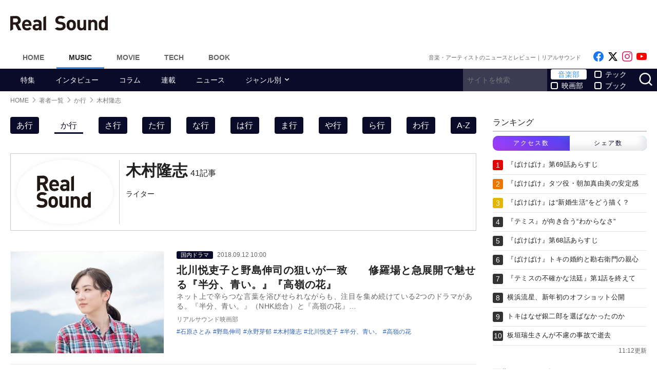

--- FILE ---
content_type: text/html; charset=UTF-8
request_url: https://realsound.jp/person/about/812287
body_size: 27245
content:
<!DOCTYPE html>
<html lang="ja" class="no-js">
<head prefix="og: http://ogp.me/ns# fb: http://ogp.me/ns/fb# article: http://ogp.me/ns/article#">
<meta http-equiv="Content-Type" content="text/html; charset=UTF-8" />
<meta http-equiv="Content-Security-Policy" content="upgrade-insecure-requests">
<link href="https://realsound.jp/wp-content/themes/realsound/pc/style.css?v=20251008" rel="stylesheet" type="text/css" media="all" />
<script type="text/javascript" src="https://realsound.jp/wp-content/themes/realsound/pc/js/site.js?v=20240418" defer></script>
<link rel="icon" href="https://realsound.jp/wp-content/themes/realsound/img/favicon.ico">
<link rel="icon" href="https://realsound.jp/wp-content/themes/realsound/img/favicon.svg" type="image/svg+xml" sizes="any" />
<link rel="apple-touch-icon" href="https://realsound.jp/wp-content/themes/realsound/img/apple-touch-icon.png" />
<link rel="manifest" href="/manifest.webmanifest" />
<link rel="alternate" type="application/atom+xml" title="Real Sound フィード" href="https://realsound.jp/atom.xml" />
<link rel="preload" as="font" type="font/woff2" href="https://realsound.jp/wp-content/themes/realsound/fonts/icomoon.woff2" crossorigin="anonymous" />
<title>木村隆志 - Real Sound｜リアルサウンド</title>
<meta name="description" content="ライター" />
<link rel="next" href="https://realsound.jp/person/about/812287/timeline/2" />
<link rel="prerender" href="https://realsound.jp/person/about/812287/timeline/2" />	<meta name="robots" content="max-image-preview:large" />
	<meta name="viewport" content="width=device-width,initial-scale=1">
<meta property="fb:admins" content="" />
<meta property="fb:app_id" content="507615522626918" />
<meta property="og:locale" content="ja_JP" />
<meta property="og:type" content="article" />
<meta property="og:title" content="木村隆志" />
<meta property="og:description" content="ライター(1/2)" />
<meta property="og:url" content="https://realsound.jp/person/about/812287" />
<meta property="og:site_name" content="Real Sound｜リアルサウンド" />
<meta property="og:image" content="https://realsound.jphttps://realsound.jp/wp-content/themes/realsound/img/blank_full.gif" />
<meta property="image_src" content="https://realsound.jphttps://realsound.jp/wp-content/themes/realsound/img/blank_full.gif" />
<meta property="mixi:image" content="https://realsound.jphttps://realsound.jp/wp-content/themes/realsound/img/blank_full.gif" />
<meta property="mixi:description" content="ライター(1/2)" />
<meta name="twitter:card" content="summary_large_image" />
<meta name="twitter:site" content="@realsoundjp" />
<meta name="twitter:url" content="https://realsound.jp/person/about/812287" />
<meta name="twitter:title" content="木村隆志" />
<meta name="twitter:description" content="ライター(1/2)" />
<meta name="twitter:image" content="https://realsound.jphttps://realsound.jp/wp-content/themes/realsound/img/blank_full.gif" />
<meta http-equiv="x-dns-prefetch-control" content="on">
<link rel="preconnect" href="https://www.google.com">
<link rel="preconnect" href="https://www.googletagmanager.com" crossorigin>
<link rel="dns-prefetch" href="https://i.ytimg.com">
<link rel="dns-prefetch" href="https://cdn.taboola.com">
<script type='application/ld+json'>{"@context":"https:\/\/schema.org","@graph":[{"@type":"Organization","@id":"https:\/\/realsound.jp\/#organization","url":"https:\/\/blueprint.co.jp\/","logo":"https:\/\/blueprint.co.jp\/wp-content\/themes\/blueprint-2022\/asset\/img\/apple-touch-icon.png","name":"\u682a\u5f0f\u4f1a\u793e blueprint","description":"\u30a6\u30a7\u30d6\u30e1\u30c7\u30a3\u30a2\u306e\u904b\u55b6\u3002\u66f8\u7c4d\u306e\u767a\u884c\u304a\u3088\u3073\u8ca9\u58f2\u3002\u30a4\u30d9\u30f3\u30c8\u306e\u4f01\u753b\u5236\u4f5c\u3002","email":"contact@realsound.jp","telephone":"+81-03-6452-5160","address":{"@type":"PostalAddress","streetAddress":"\u9053\u7384\u5742 1-22-7 5F\/6F","addressLocality":"\u6e0b\u8c37\u533a","addressCountry":"JP","addressRegion":"\u6771\u4eac\u90fd","postalCode":"150-0043"},"image":"https:\/\/blueprint.co.jp\/wp-content\/themes\/blueprint-2022\/asset\/img\/apple-touch-icon.png"},{"@type":"WebSite","@id":"https:\/\/realsound.jp\/#website","url":"https:\/\/realsound.jp","name":"Real Sound\uff5c\u30ea\u30a2\u30eb\u30b5\u30a6\u30f3\u30c9","description":"\u97f3\u697d\u30b7\u30fc\u30f3\u3092\u3082\u3063\u3068\u697d\u3057\u304f\uff01\u3000\u300c\u30ea\u30a2\u30eb\u30b5\u30a6\u30f3\u30c9\u300d\u306f\u3001\u97f3\u697d\u3068\u30db\u30f3\u30cd\u3067\u5411\u304d\u5408\u3046\u4eba\u305f\u3061\u306e\u305f\u3081\u306e\u3001\u97f3\u697d\u30fb\u30a2\u30fc\u30c6\u30a3\u30b9\u30c8\u60c5\u5831\u3001\u4f5c\u54c1\u30ec\u30d3\u30e5\u30fc\u306e\u7dcf\u5408\u30b5\u30a4\u30c8\u3067\u3059\u3002","publisher":{"@id":"https:\/\/realsound.jp\/#organization"},"potentialAction":{"@type":"SearchAction","target":"https:\/\/realsound.jp\/?s={search_term_string}","query-input":"required name=search_term_string"},"copyrightHolder":{"@id":"https:\/\/realsound.jp\/#organization"}},{"@type":["WebPage","ProfilePage"],"@id":"https:\/\/realsound.jp\/person\/about\/812287","url":"https:\/\/realsound.jp\/person\/about\/812287","name":"\u6728\u6751\u9686\u5fd7","isPartOf":{"@id":"https:\/\/realsound.jp\/#website"},"primaryImageOfPage":{"@id":"https:\/\/realsound.jp\/person\/about\/812287#primaryimage"},"datePublished":"2021-07-12T15:51:00+09:00","dateModified":"2021-07-12T15:51:00+09:00","description":"\u30e9\u30a4\u30bf\u30fc","breadcrumb":{"@id":"https:\/\/realsound.jp\/person\/about\/812287#breadcrumb"},"inLanguage":"ja-JP","potentialAction":{"@type":"ReadAction","target":["https:\/\/realsound.jp\/person\/about\/812287"]}},{"@type":"Person","@id":"https:\/\/realsound.jp\/person\/about\/812287#person","name":"\u6728\u6751\u9686\u5fd7","image":{"@type":"ImageObject","@id":"https:\/\/realsound.jp\/person\/about\/812287#person-image","url":"https:\/\/realsound.jp\/wp-content\/themes\/realsound\/img\/icon_schema_600_600.png","contentUrl":"https:\/\/realsound.jp\/wp-content\/themes\/realsound\/img\/icon_schema_600_600.png","inLanguage":"ja-JP"},"description":"\u30e9\u30a4\u30bf\u30fc","sameAs":[],"worksFor":"https:\/\/realsound.jp\/#organization","mainEntityOfPage":{"@id":"https:\/\/realsound.jp\/person\/about\/812287"}},{"@type":"ImageObject","inLanguage":"ja-JP","@id":"https:\/\/realsound.jp\/person\/about\/812287#primaryimage","url":"https:\/\/realsound.jp\/wp-content\/themes\/realsound\/img\/icon_schema_600_600.png","contentUrl":"https:\/\/realsound.jp\/wp-content\/themes\/realsound\/img\/icon_schema_600_600.png","width":600,"height":600},{"@type":"BreadcrumbList","@id":"https:\/\/realsound.jp\/person\/about\/812287#breadcrumb","itemListElement":[{"@type":"ListItem","position":1,"name":"HOME","item":"https:\/\/realsound.jp"},{"@type":"ListItem","position":2,"name":"\u8457\u8005\u4e00\u89a7","item":"https:\/\/realsound.jp\/person\/"},{"@type":"ListItem","position":3,"name":"\u304b\u884c","item":"https:\/\/realsound.jp\/person\/category\/ka"},{"@type":"ListItem","position":4,"name":"\u6728\u6751\u9686\u5fd7","item":"https:\/\/realsound.jp\/person\/about\/812287"}]}]}</script>
<meta id="data_adtype" data-adtype="nonadsense" data-media="music" data-page="person">
<!--n2css--><script>var post_type = 'post';</script>
<style>.grecaptcha-badge { visibility: hidden; }</style>
</head>
<body id="realsoundJP" class="template-single ad-off">
<!-- Google Tag Manager -->
<noscript><iframe src="https://www.googletagmanager.com/ns.html?id=GTM-57JRFKG"
height="0" width="0" style="display:none;visibility:hidden"></iframe></noscript>
<script>(function(w,d,s,l,i){w[l]=w[l]||[];w[l].push({'gtm.start':
new Date().getTime(),event:'gtm.js'});var f=d.getElementsByTagName(s)[0],
j=d.createElement(s),dl=l!='dataLayer'?'&l='+l:'';j.async=true;j.src=
'https://www.googletagmanager.com/gtm.js?id='+i+dl;f.parentNode.insertBefore(j,f);
})(window,document,'script','dataLayer','GTM-57JRFKG');</script>
<header class="site-header">
	<div class="container">
		<div class="branding-bar">
			<div class="branding">
				<a href="https://realsound.jp/music" class="logo">
					<img src="https://realsound.jp/wp-content/themes/realsound/pc/img/logo.svg" alt="Real Sound｜リアルサウンド" width="190" height="30" />
				</a>
			</div>
			<div id="ad_header">
																				</div>
		</div>
		<nav class="site-nav">
			<ul class="site-nav-menu">
				<li class="menu-item menu-item-home"><a href="https://realsound.jp/">Home</a></li>
				<li class="menu-item menu-item-music menu-item-current"><a href="https://realsound.jp/music">Music</a></li>
				<li class="menu-item menu-item-movie"><a href="https://realsound.jp/movie">Movie</a></li>
				<li class="menu-item menu-item-tech"><a href="https://realsound.jp/tech">Tech</a></li>
				<li class="menu-item menu-item-book"><a href="https://realsound.jp/book">Book</a></li>
			</ul>
			<div class="site-nav-info">
				<div class="site-title">音楽・アーティストのニュースとレビュー｜リアルサウンド</div>				<ul class="site-sns list-sns">
					<li>
						<a href="https://www.facebook.com/realsoundjp" rel="nofollow" target="_blank">
							<span class="sr-only">Like on Facebook</span>
						</a>
					</li>
					<li>
						<a href="https://x.com/realsoundjp" rel="nofollow" target="_blank">
							<span class="sr-only">Follow on x</span>
						</a>
					</li>
					<li>
						<a href="https://www.instagram.com/realsoundjp/" rel="nofollow" target="_blank">
							<span class="sr-only">Follow on Instagram</span>
						</a>
					</li>
										<li>
						<a href="https://www.youtube.com/@RealSoundMusic" rel="nofollow" target="_blank">
							<span class="sr-only">Follow on YouTube</span>
						</a>
					</li>
														</ul>
			</div>
		</nav>
	<!--./container--></div>
	<nav class="navbar navbar-category">
		<div class="container">
			<ul class="list-category">
				      <li class="menu-item"><a href="https://realsound.jp/category/special">特集</a></li>
						      <li class="menu-item"><a href="https://realsound.jp/category/interview">インタビュー</a></li>
						      <li class="menu-item"><a href="https://realsound.jp/category/column">コラム</a></li>
						      <li class="menu-item"><a href="https://realsound.jp/category/series">連載</a></li>
						      <li class="menu-item"><a href="https://realsound.jp/category/news">ニュース</a></li>
						      <li class="menu-item menu-item-has-children">
	        <a href="https://realsound.jp/category/genre">ジャンル別</a>
	        <ul>
				          <li><a href="https://realsound.jp/category/genre/j-pop">JPOP</a></li>
				          <li><a href="https://realsound.jp/category/genre/rock">バンド・ROCK</a></li>
				          <li><a href="https://realsound.jp/category/genre/rap-hiphop-rb">RAP・HIPHOP・R&amp;B</a></li>
				          <li><a href="https://realsound.jp/category/genre/global">グローバル</a></li>
				          <li><a href="https://realsound.jp/category/genre/boys-group">男性グループ</a></li>
				          <li><a href="https://realsound.jp/category/genre/girls-group">女性グループ</a></li>
				          <li><a href="https://realsound.jp/category/genre/virtual">バーチャル</a></li>
				          <li><a href="https://realsound.jp/category/genre/vocaloid">ボカロ・歌い手</a></li>
				          <li><a href="https://realsound.jp/category/genre/anime-song">アニメソング</a></li>
				          <li><a href="https://realsound.jp/category/genre/voice-actor">声優</a></li>
				        </ul>
	      </li>
							</ul>
			<form role="search" method="get" action="https://realsound.jp/" class="ga_send" data-ga_cat="Search">
				<input class="keyword" type="text" value="" name="s" id="s" placeholder="サイトを検索" required="">
				<div class="group">
					<input type="checkbox" name="pt[]" value="music" id="music" checked /><label for="music">音楽部</label>
					<input type="checkbox" name="pt[]" value="movie" id="movie" /><label for="movie">映画部</label>
				</div>
				<div class="group">
					<input type="checkbox" name="pt[]" value="tech" id="tech" /><label for="tech">テック</label>
					<input type="checkbox" name="pt[]" value="book" id="book" /><label for="book">ブック</label>
				</div>
				<button class="button" type="submit" value="検索">
					<span class="sr-only">サイトを検索</span>
				</button>
			</form>
		</div>
	</nav>
</header>
<div class="page">			<div class="container">
	<nav aria-label="breadcrumb">
		<ol class="breadcrumb"><li class="breadcrumb-item"><a href="https://realsound.jp/"><span>HOME</span></a></li><li class="breadcrumb-item"><a href="/person/"><span>著者一覧</span></a></li><li class="breadcrumb-item"><a href="/person/category/ka"><span>か行</span></a></li><li class="breadcrumb-item active" aria-current="page"><span><strong>木村隆志</strong></span></li></ol>	</nav>
	<div class="contents col-wrapper">
		<div class="col-primary">
			<main role="main">
				<header class="entry-list-header">
					<ul id="peron_index"><li><a href="/person/category/a">あ行</a></li><li class="current"><a href="/person/category/ka">か行</a></li><li><a href="/person/category/sa">さ行</a></li><li><a href="/person/category/ta">た行</a></li><li><a href="/person/category/na">な行</a></li><li><a href="/person/category/ha">は行</a></li><li><a href="/person/category/ma">ま行</a></li><li><a href="/person/category/ya">や行</a></li><li><a href="/person/category/ra">ら行</a></li><li><a href="/person/category/wa">わ行</a></li><li><a href="/person/category/az">A-Z</a></li></ul>
				</header>
				<div class="entry-author-detail person_post">
										<div class="entry-author-detail_photo">
						<div class="fixed-ratio lozad" data-background-image="https://realsound.jp/wp-content/themes/realsound/img/blank_medium.gif"><picture><source srcset="https://realsound.jp/wp-content/themes/realsound/img/blank_medium.gif.webp" type="image/webp"><img src="https://realsound.jp/wp-content/themes/realsound/img/blank_medium.gif" width="702" height="468" alt="木村隆志"fetchpriority="high" /></picture></div>					</div>
										<div class="entry-author-detail_texts">
						<div class="entry-author-detail_name">
							<h1>木村隆志</h1>
							<span class="post_count">41記事</span>
							<span class="entry-author-detail_links"></span>
						</div>
						<p>ライター</p>
					</div>
				</div>

	<article class="entry-summary">
	<div class="entry-thumb">
		<a href="https://realsound.jp/movie/2018/09/post-248556.html">
			<div class="fixed-ratio" style="background-image:url(/wp-content/uploads/2018/09/20180905-hanbun-702x468.jpg.webp);"><picture><source srcset="/wp-content/uploads/2018/09/20180905-hanbun-702x468.jpg.webp" type="image/webp"><img src="/wp-content/uploads/2018/09/20180905-hanbun-702x468.jpg" width="702" height="468" alt="北川悦吏子と野島伸司の狙いが一致？" fetchpriority="high" /></picture></div>		</a>
	</div>
	<div class="entry-text">
		<div class="entry-info">
				<div class="entry-category"><a href="https://realsound.jp/movie/category/drama">国内ドラマ</a></div>
				<time datetime="2018-09-12T10:00" class="entry-time">2018.09.12 10:00</time>
		</div>
		<h3 class="entry-title">
			<a href="https://realsound.jp/movie/2018/09/post-248556.html">北川悦吏子と野島伸司の狙いが一致　　修羅場と急展開で魅せる『半分、青い。』『高嶺の花』</a>
		</h3>
		<p class="entry-excerpt">ネット上で辛らつな言葉を浴びせられながらも、注目を集め続けている2つのドラマがある。『半分、青い。』（NHK総合）と『高嶺の花』…</p>
		<div class="entry-author">リアルサウンド映画部</div>
		<div class="entry-tag">
			<ul>
				<li><a href="https://realsound.jp/tag/%e7%9f%b3%e5%8e%9f%e3%81%95%e3%81%a8%e3%81%bf" rel="tag">石原さとみ</a></li><li><a href="https://realsound.jp/tag/%e9%87%8e%e5%b3%b6%e4%bc%b8%e5%8f%b8" rel="tag">野島伸司</a></li><li><a href="https://realsound.jp/tag/%e6%b0%b8%e9%87%8e%e8%8a%bd%e9%83%81" rel="tag">永野芽郁</a></li><li><a href="https://realsound.jp/tag/%e6%9c%a8%e6%9d%91%e9%9a%86%e5%bf%97" rel="tag">木村隆志</a></li><li><a href="https://realsound.jp/tag/%e5%8c%97%e5%b7%9d%e6%82%a6%e5%90%8f%e5%ad%90" rel="tag">北川悦吏子</a></li><li><a href="https://realsound.jp/tag/%e5%8d%8a%e5%88%86%e3%80%81%e9%9d%92%e3%81%84%e3%80%82" rel="tag">半分、青い。</a></li><li><a href="https://realsound.jp/tag/%e9%ab%98%e5%b6%ba%e3%81%ae%e8%8a%b1" rel="tag">高嶺の花</a></li>			</ul>
		</div>
	</div>
</article>		<article class="entry-summary">
	<div class="entry-thumb">
		<a href="https://realsound.jp/movie/2018/08/post-228986.html">
			<div class="fixed-ratio" style="background-image:url(/wp-content/uploads/2018/07/20180731-gooddoctor-main-702x468.jpg.webp);"><picture><source srcset="/wp-content/uploads/2018/07/20180731-gooddoctor-main-702x468.jpg.webp" type="image/webp"><img src="/wp-content/uploads/2018/07/20180731-gooddoctor-main-702x468.jpg" width="702" height="468" alt="フジテレビ木曜劇場への信頼感" fetchpriority="high" /></picture></div>		</a>
	</div>
	<div class="entry-text">
		<div class="entry-info">
				<div class="entry-category"><a href="https://realsound.jp/movie/category/drama">国内ドラマ</a></div>
				<time datetime="2018-08-02T06:00" class="entry-time">2018.08.02 06:00</time>
		</div>
		<h3 class="entry-title">
			<a href="https://realsound.jp/movie/2018/08/post-228986.html">『グッド・ドクター』好調支えるフジ木曜劇場への信頼感 『ゆがみ』『となかぞ』『モンクリ』の功績</a>
		</h3>
		<p class="entry-excerpt">『グッド・ドクター』に追い風が吹いている。視聴率は第1話11.5％、第2話10.6％、第3話11.6％（ビデオリサーチ調べ、関東…</p>
		<div class="entry-author">リアルサウンド映画部</div>
		<div class="entry-tag">
			<ul>
				<li><a href="https://realsound.jp/tag/%e4%b8%8a%e9%87%8e%e6%a8%b9%e9%87%8c" rel="tag">上野樹里</a></li><li><a href="https://realsound.jp/tag/%e6%b5%9c%e9%87%8e%e8%ac%99%e5%a4%aa" rel="tag">浜野謙太</a></li><li><a href="https://realsound.jp/tag/%e6%88%b8%e6%ac%a1%e9%87%8d%e5%b9%b8" rel="tag">戸次重幸</a></li><li><a href="https://realsound.jp/tag/%e4%b8%ad%e6%9d%91%e3%82%86%e3%82%8a" rel="tag">中村ゆり</a></li><li><a href="https://realsound.jp/tag/%e5%b1%b1%e5%b4%8e%e8%b3%a2%e4%ba%ba" rel="tag">山崎賢人</a></li><li><a href="https://realsound.jp/tag/%e6%9c%a8%e6%9d%91%e9%9a%86%e5%bf%97" rel="tag">木村隆志</a></li><li><a href="https://realsound.jp/tag/%e6%9f%84%e6%9c%ac%e6%98%8e" rel="tag">柄本明</a></li><li><a href="https://realsound.jp/tag/%e6%9d%bf%e5%b0%be%e5%89%b5%e8%b7%af" rel="tag">板尾創路</a></li><li><a href="https://realsound.jp/tag/%e8%97%a4%e6%9c%a8%e7%9b%b4%e4%ba%ba" rel="tag">藤木直人</a></li><li><a href="https://realsound.jp/tag/%e5%88%91%e4%ba%8b%e3%82%86%e3%81%8c%e3%81%bf" rel="tag">刑事ゆがみ</a></li><li><a href="https://realsound.jp/tag/%e6%9c%a8%e6%9b%9c%e5%8a%87%e5%a0%b4" rel="tag">木曜劇場</a></li><li><a href="https://realsound.jp/tag/%e9%9a%a3%e3%81%ae%e5%ae%b6%e6%97%8f%e3%81%af%e9%9d%92%e3%81%8f%e8%a6%8b%e3%81%88%e3%82%8b" rel="tag">隣の家族は青く見える</a></li><li><a href="https://realsound.jp/tag/%e3%82%b0%e3%83%83%e3%83%89%e3%83%bb%e3%83%89%e3%82%af%e3%82%bf%e3%83%bc" rel="tag">グッド・ドクター</a></li><li><a href="https://realsound.jp/tag/%e3%83%a2%e3%83%b3%e3%83%86%e3%83%bb%e3%82%af%e3%83%aa%e3%82%b9%e3%83%88%e4%bc%af-%e2%80%95%e8%8f%af%e9%ba%97%e3%81%aa%e3%82%8b%e5%be%a9%e8%ae%90%e2%80%95" rel="tag">モンテ・クリスト伯 ―華麗なる復讐―</a></li><li><a href="https://realsound.jp/tag/%e5%b7%9d%e5%b3%b6%e5%a4%95%e7%a9%ba" rel="tag">川島夕空</a></li>			</ul>
		</div>
	</div>
</article>		<article class="entry-summary">
	<div class="entry-thumb">
		<a href="https://realsound.jp/movie/2018/06/post-212317.html">
			<div class="fixed-ratio" style="background-image:url(/wp-content/uploads/2018/06/20180612-confidence-main-662x468.jpg.webp);"><picture><source srcset="/wp-content/uploads/2018/06/20180612-confidence-main-662x468.jpg.webp" type="image/webp"><img src="/wp-content/uploads/2018/06/20180612-confidence-main-662x468.jpg" width="662" height="468" alt="フジテレビ、“視聴率では計れない勝者”に" fetchpriority="high" /></picture></div>		</a>
	</div>
	<div class="entry-text">
		<div class="entry-info">
				<div class="entry-category"><a href="https://realsound.jp/movie/category/drama">国内ドラマ</a></div>
				<time datetime="2018-06-29T06:00" class="entry-time">2018.06.29 06:00</time>
		</div>
		<h3 class="entry-title">
			<a href="https://realsound.jp/movie/2018/06/post-212317.html">フジテレビ、春ドラマの“視聴率で計れない勝者”に　チャレンジ精神と丹念な仕事で高評価</a>
		</h3>
		<p class="entry-excerpt">主な春ドラマが終了した今、すべての作品を振り返って考えたとき、真っ先に思い浮かんだのは「フジテレビ、よかったな」だった。
　今…</p>
		<div class="entry-author">リアルサウンド映画部</div>
		<div class="entry-tag">
			<ul>
				<li><a href="https://realsound.jp/tag/%e3%83%89%e3%83%a9%e3%83%9e" rel="tag">ドラマ</a></li><li><a href="https://realsound.jp/tag/%e3%83%95%e3%82%b8%e3%83%86%e3%83%ac%e3%83%93" rel="tag">フジテレビ</a></li><li><a href="https://realsound.jp/tag/%e6%9c%a8%e6%9d%91%e9%9a%86%e5%bf%97" rel="tag">木村隆志</a></li><li><a href="https://realsound.jp/tag/%e3%82%b3%e3%83%b3%e3%83%95%e3%82%a3%e3%83%87%e3%83%b3%e3%82%b9%e3%83%9e%e3%83%b3jp" rel="tag">コンフィデンスマンJP</a></li><li><a href="https://realsound.jp/tag/%e3%82%b7%e3%82%b0%e3%83%8a%e3%83%ab-%e9%95%b7%e6%9c%9f%e6%9c%aa%e8%a7%a3%e6%b1%ba%e4%ba%8b%e4%bb%b6%e6%8d%9c%e6%9f%bb%e7%8f%ad" rel="tag">シグナル 長期未解決事件捜査班</a></li>			</ul>
		</div>
	</div>
</article>		<article class="entry-summary">
	<div class="entry-thumb">
		<a href="https://realsound.jp/movie/2018/01/post-152149.html">
			<div class="fixed-ratio bg-black"><picture><source srcset="/wp-content/uploads/2018/01/20170114-momikeshitehuyu-1-702x468.jpg.webp" type="image/webp"><img src="/wp-content/uploads/2018/01/20170114-momikeshitehuyu-1-702x468.jpg" width="702" height="468" alt="今期の家族ドラマを考察" decoding="async" loading="lazy" /></picture></div>		</a>
	</div>
	<div class="entry-text">
		<div class="entry-info">
				<div class="entry-category"><a href="https://realsound.jp/movie/category/drama">国内ドラマ</a></div>
				<time datetime="2018-01-28T10:00" class="entry-time">2018.01.28 10:00</time>
		</div>
		<h3 class="entry-title">
			<a href="https://realsound.jp/movie/2018/01/post-152149.html">『もみ消して冬』から『anone』まで、家族ドラマを考察　求められるのは“ナチュラルエンド”か</a>
		</h3>
		<p class="entry-excerpt">一年余り前の『逃げるは恥だが役に立つ』（TBS系）ブーム以来、「誰も傷つかない」「多様な生き方を肯定する」という世界観の作品が増…</p>
		<div class="entry-author">リアルサウンド映画部</div>
		<div class="entry-tag">
			<ul>
				<li><a href="https://realsound.jp/tag/%e6%9c%a8%e6%9d%91%e9%9a%86%e5%bf%97" rel="tag">木村隆志</a></li><li><a href="https://realsound.jp/tag/%e6%b5%b7%e6%9c%88%e5%a7%ab" rel="tag">海月姫</a></li><li><a href="https://realsound.jp/tag/anone" rel="tag">anone</a></li><li><a href="https://realsound.jp/tag/%e9%9a%a3%e3%81%ae%e5%ae%b6%e6%97%8f%e3%81%af%e9%9d%92%e3%81%8f%e8%a6%8b%e3%81%88%e3%82%8b" rel="tag">隣の家族は青く見える</a></li><li><a href="https://realsound.jp/tag/final-cut" rel="tag">FINAL CUT</a></li><li><a href="https://realsound.jp/tag/%e3%83%9b%e3%83%aa%e3%83%87%e3%82%a4%e3%83%a9%e3%83%96" rel="tag">ホリデイラブ</a></li><li><a href="https://realsound.jp/tag/%e3%82%82%e3%81%bf%e6%b6%88%e3%81%97%e3%81%a6%e5%86%ac%ef%bd%9e%e3%82%8f%e3%81%8c%e5%ae%b6%e3%81%ae%e5%95%8f%e9%a1%8c%e3%81%aa%e3%81%8b%e3%81%a3%e3%81%9f%e3%81%93%e3%81%a8%e3%81%ab%ef%bd%9e" rel="tag">もみ消して冬～わが家の問題なかったことに～</a></li><li><a href="https://realsound.jp/tag/%e5%ae%b6%e6%97%8f%e3%81%ae%e6%97%85%e8%b7%af" rel="tag">家族の旅路</a></li><li><a href="https://realsound.jp/tag/%e3%83%aa%e3%83%94%e3%83%bc%e3%83%88" rel="tag">リピート</a></li>			</ul>
		</div>
	</div>
</article>		<article class="entry-summary">
	<div class="entry-thumb">
		<a href="https://realsound.jp/2018/01/post-149852.html">
			<div class="fixed-ratio lozad" data-background-image="/wp-content/uploads/2018/01/20180119-microphone-702x468.jpg.webp"><picture><source srcset="/wp-content/uploads/2018/01/20180119-microphone-702x468.jpg.webp" type="image/webp"><img src="/wp-content/uploads/2018/01/20180119-microphone-702x468.jpg" width="702" height="468" alt="素人の歌唱力競う番組が増えているわけ" decoding="async" loading="lazy" /></picture></div>		</a>
	</div>
	<div class="entry-text">
		<div class="entry-info">
				<div class="entry-category"><a href="https://realsound.jp/category/column">コラム</a></div>
				<time datetime="2018-01-20T10:00" class="entry-time">2018.01.20 10:00</time>
		</div>
		<h3 class="entry-title">
			<a href="https://realsound.jp/2018/01/post-149852.html">『THEカラオケ バトル』『歌唱王』『音楽チャンプ』……素人の歌唱力競う番組が増えているわけ</a>
		</h3>
		<p class="entry-excerpt">昨今、『THEカラオケ バトル』（テレビ東京系）、『歌唱王～歌唱力日本一決定戦～』（日本テレビ系）、『今夜、誕生！音楽チャンプ』…</p>
		<div class="entry-author">リアルサウンド編集部</div>
		<div class="entry-tag">
			<ul>
				<li><a href="https://realsound.jp/tag/%e3%82%b7%e3%83%b3%e3%82%ac%e3%83%bc" rel="tag">シンガー</a></li><li><a href="https://realsound.jp/tag/jpop" rel="tag">JPOP</a></li><li><a href="https://realsound.jp/tag/%e6%ad%8c%e7%95%aa%e7%b5%84" rel="tag">歌番組</a></li><li><a href="https://realsound.jp/tag/%e6%9c%a8%e6%9d%91%e9%9a%86%e5%bf%97" rel="tag">木村隆志</a></li><li><a href="https://realsound.jp/tag/the%e3%82%ab%e3%83%a9%e3%82%aa%e3%82%b1%e2%98%85%e3%83%90%e3%83%88%e3%83%ab" rel="tag">THEカラオケ★バトル</a></li><li><a href="https://realsound.jp/tag/%e6%ad%8c%e5%94%b1%e7%8e%8b%ef%bd%9e%e6%ad%8c%e5%94%b1%e5%8a%9b%e6%97%a5%e6%9c%ac%e4%b8%80%e6%b1%ba%e5%ae%9a%e6%88%a6%ef%bd%9e" rel="tag">歌唱王～歌唱力日本一決定戦～</a></li><li><a href="https://realsound.jp/tag/%e4%bb%8a%e5%a4%9c%e3%80%81%e8%aa%95%e7%94%9f%ef%bc%81%e9%9f%b3%e6%a5%bd%e3%83%81%e3%83%a3%e3%83%b3%e3%83%97" rel="tag">今夜、誕生！音楽チャンプ</a></li>			</ul>
		</div>
	</div>
</article>				<article class="entry-summary">
	<div class="entry-thumb">
		<a href="https://realsound.jp/movie/2017/10/post-119622.html">
			<div class="fixed-ratio bg-black"><picture><source srcset="/wp-content/uploads/2017/05/real-sound-movie-th-th-468x468.png.webp" type="image/webp"><img src="/wp-content/uploads/2017/05/real-sound-movie-th-th-468x468.png" width="468" height="468" alt="テレビ朝日、シリーズ作ドラマの是非" decoding="async" loading="lazy" /></picture></div>		</a>
	</div>
	<div class="entry-text">
		<div class="entry-info">
				<div class="entry-category"><a href="https://realsound.jp/movie/category/column">コラム</a></div>
				<time datetime="2017-10-19T06:00" class="entry-time">2017.10.19 06:00</time>
		</div>
		<h3 class="entry-title">
			<a href="https://realsound.jp/movie/2017/10/post-119622.html">テレ朝「ドラマ枠をシリーズ作で埋める」ことの是非　刑事&#038;医療モノには海外販売の狙いも</a>
		</h3>
		<p class="entry-excerpt">今秋は民放各局の力作が目白押し。TBSは、池井戸潤の小説が原作の『陸王』、宮藤官九郎が脚本を手掛ける『監獄のお姫さま』。日本テレ…</p>
		<div class="entry-author">リアルサウンド映画部</div>
		<div class="entry-tag">
			<ul>
				<li><a href="https://realsound.jp/tag/%e3%83%86%e3%83%ac%e3%83%93%e6%9c%9d%e6%97%a5" rel="tag">テレビ朝日</a></li><li><a href="https://realsound.jp/tag/%e6%9c%a8%e6%9d%91%e9%9a%86%e5%bf%97" rel="tag">木村隆志</a></li><li><a href="https://realsound.jp/tag/%e7%a7%91%e6%8d%9c%e7%a0%94%e3%81%ae%e5%a5%b3" rel="tag">科捜研の女</a></li><li><a href="https://realsound.jp/tag/%e7%9b%b8%e6%a3%92" rel="tag">相棒</a></li><li><a href="https://realsound.jp/tag/%e3%83%89%e3%82%af%e3%82%bf%e3%83%bcx%ef%bd%9e%e5%a4%96%e7%a7%91%e5%8c%bb%e3%83%bb%e5%a4%a7%e9%96%80%e6%9c%aa%e7%9f%a5%e5%ad%90%ef%bd%9e" rel="tag">ドクターX～外科医・大門未知子～</a></li>			</ul>
		</div>
	</div>
</article>		<article class="entry-summary">
	<div class="entry-thumb">
		<a href="https://realsound.jp/movie/2017/09/post-112915.html">
			<div class="fixed-ratio bg-black"><picture><source srcset="/wp-content/uploads/2017/07/20170705-natsu-702x468.jpg.webp" type="image/webp"><img src="/wp-content/uploads/2017/07/20170705-natsu-702x468.jpg" width="702" height="468" alt="『過保護のカホコ』が教えてくれたもの" decoding="async" loading="lazy" /></picture></div>		</a>
	</div>
	<div class="entry-text">
		<div class="entry-info">
				<div class="entry-category"><a href="https://realsound.jp/movie/category/column">コラム</a></div>
				<time datetime="2017-09-27T06:00" class="entry-time">2017.09.27 06:00</time>
		</div>
		<h3 class="entry-title">
			<a href="https://realsound.jp/movie/2017/09/post-112915.html">夏ドラマ、SNSの反響狙いで過激展開が続出　今後のヒントは『過保護のカホコ』にアリ？</a>
		</h3>
		<p class="entry-excerpt">一部の深夜ドラマを除いて、主な夏ドラマが終了した。在宅率の低い時期ということもあり、視聴率の面では名作続編の『コード・ブルー～ド…</p>
		<div class="entry-author">リアルサウンド映画部</div>
		<div class="entry-tag">
			<ul>
				<li><a href="https://realsound.jp/tag/%e3%83%89%e3%83%a9%e3%83%9e" rel="tag">ドラマ</a></li><li><a href="https://realsound.jp/tag/%e6%9c%a8%e6%9d%91%e9%9a%86%e5%bf%97" rel="tag">木村隆志</a></li><li><a href="https://realsound.jp/tag/%e3%81%94%e3%82%81%e3%82%93%e3%80%81%e6%84%9b%e3%81%97%e3%81%a6%e3%82%8b" rel="tag">ごめん、愛してる</a></li><li><a href="https://realsound.jp/tag/%e3%82%ab%e3%83%b3%e3%83%8a%e3%81%95%e3%83%bc%e3%82%93%ef%bc%81" rel="tag">カンナさーん！</a></li><li><a href="https://realsound.jp/tag/%e3%82%8f%e3%81%ab%e3%81%a8%e3%81%8b%e3%81%92%e3%81%8e%e3%81%99" rel="tag">わにとかげぎす</a></li><li><a href="https://realsound.jp/tag/%e5%83%95%e3%81%9f%e3%81%a1%e3%81%8c%e3%82%84%e3%82%8a%e3%81%be%e3%81%97%e3%81%9f" rel="tag">僕たちがやりました</a></li><li><a href="https://realsound.jp/tag/%e9%81%8e%e4%bf%9d%e8%ad%b7%e3%81%ae%e3%82%ab%e3%83%9b%e3%82%b3" rel="tag">過保護のカホコ</a></li><li><a href="https://realsound.jp/tag/%e3%82%b3%e3%83%bc%e3%83%89%e3%83%bb%e3%83%96%e3%83%ab%e3%83%bc" rel="tag">コード・ブルー</a></li><li><a href="https://realsound.jp/tag/%e6%84%9b%e3%81%97%e3%81%a6%e3%81%9f%e3%81%a3%e3%81%a6%e3%80%81%e7%a7%98%e5%af%86%e3%81%af%e3%81%82%e3%82%8b%e3%80%82" rel="tag">愛してたって、秘密はある。</a></li><li><a href="https://realsound.jp/tag/%e3%82%a6%e3%83%84%e3%83%9c%e3%82%ab%e3%82%ba%e3%83%a9%e3%81%ae%e5%a4%a2" rel="tag">ウツボカズラの夢</a></li>			</ul>
		</div>
	</div>
</article>		<article class="entry-summary">
	<div class="entry-thumb">
		<a href="https://realsound.jp/movie/2017/09/post-108521.html">
			<div class="fixed-ratio bg-black"><picture><source srcset="/wp-content/uploads/2017/09/20170907_khk-702x468.jpg.webp" type="image/webp"><img src="/wp-content/uploads/2017/09/20170907_khk-702x468.jpg" width="702" height="468" alt="『過保護のカホコ』熱狂的ファン生んだ理由" decoding="async" loading="lazy" /></picture></div>		</a>
	</div>
	<div class="entry-text">
		<div class="entry-info">
				<div class="entry-category"><a href="https://realsound.jp/movie/category/column">コラム</a></div>
				<time datetime="2017-09-13T06:00" class="entry-time">2017.09.13 06:00</time>
		</div>
		<h3 class="entry-title">
			<a href="https://realsound.jp/movie/2017/09/post-108521.html">『過保護のカホコ』が熱狂的なファンを生んだ理由　遊川和彦と岡田惠和が描く“純愛”の違い</a>
		</h3>
		<p class="entry-excerpt">13日の最終回放送を前に早くも「カホコロス」なんて声が挙がるほど、熱狂的なファンを生んだ『過保護のカホコ』（日本テレビ系）。ここ…</p>
		<div class="entry-author">リアルサウンド映画部</div>
		<div class="entry-tag">
			<ul>
				<li><a href="https://realsound.jp/tag/%e3%83%89%e3%83%a9%e3%83%9e" rel="tag">ドラマ</a></li><li><a href="https://realsound.jp/tag/%e9%ab%98%e7%95%91%e5%85%85%e5%b8%8c" rel="tag">高畑充希</a></li><li><a href="https://realsound.jp/tag/%e5%b2%a1%e7%94%b0%e6%83%a0%e5%92%8c" rel="tag">岡田惠和</a></li><li><a href="https://realsound.jp/tag/%e4%b8%89%e7%94%b0%e4%bd%b3%e5%ad%90" rel="tag">三田佳子</a></li><li><a href="https://realsound.jp/tag/%e9%81%8a%e5%b7%9d%e5%92%8c%e5%bd%a6" rel="tag">遊川和彦</a></li><li><a href="https://realsound.jp/tag/%e6%9c%a8%e6%9d%91%e9%9a%86%e5%bf%97" rel="tag">木村隆志</a></li><li><a href="https://realsound.jp/tag/%e9%bb%92%e6%9c%a8%e7%9e%b3" rel="tag">黒木瞳</a></li><li><a href="https://realsound.jp/tag/%e7%ab%b9%e5%86%85%e6%b6%bc%e7%9c%9f" rel="tag">竹内涼真</a></li><li><a href="https://realsound.jp/tag/%e4%b9%85%e4%bf%9d%e7%94%b0%e7%b4%97%e5%8f%8b" rel="tag">久保田紗友</a></li><li><a href="https://realsound.jp/tag/%e9%81%8e%e4%bf%9d%e8%ad%b7%e3%81%ae%e3%82%ab%e3%83%9b%e3%82%b3" rel="tag">過保護のカホコ</a></li><li><a href="https://realsound.jp/tag/%e8%a5%bf%e5%b0%be%e3%81%be%e3%82%8a" rel="tag">西尾まり</a></li><li><a href="https://realsound.jp/tag/%e8%a5%bf%e5%b2%a1%e5%be%b7%e9%a6%ac" rel="tag">西岡德馬</a></li>			</ul>
		</div>
	</div>
</article>		<article class="entry-summary">
	<div class="entry-thumb">
		<a href="https://realsound.jp/movie/2017/09/post-105742.html">
			<div class="fixed-ratio bg-black"><picture><source srcset="/wp-content/uploads/2017/05/real-sound-movie-th-th-468x468.png.webp" type="image/webp"><img src="/wp-content/uploads/2017/05/real-sound-movie-th-th-468x468.png" width="468" height="468" alt="『警視庁いきもの係』は今夏の隠れヒット作" decoding="async" loading="lazy" /></picture></div>		</a>
	</div>
	<div class="entry-text">
		<div class="entry-info">
				<div class="entry-category"><a href="https://realsound.jp/movie/category/column">コラム</a></div>
				<time datetime="2017-09-03T06:00" class="entry-time">2017.09.03 06:00</time>
		</div>
		<h3 class="entry-title">
			<a href="https://realsound.jp/movie/2017/09/post-105742.html">橋本環奈に「コスプレか！」　登場人物にツッコミたくなる、今夏の隠れヒット『警視庁いきもの係』</a>
		</h3>
		<p class="entry-excerpt">視聴率こそ1ケタ台だが、SNSや口コミサイトを見ても、識者たちのコラムを拾っても、「おもしろい」という声ばかり。『警視庁いきもの…</p>
		<div class="entry-author">リアルサウンド映画部</div>
		<div class="entry-tag">
			<ul>
				<li><a href="https://realsound.jp/tag/%e3%83%89%e3%83%a9%e3%83%9e" rel="tag">ドラマ</a></li><li><a href="https://realsound.jp/tag/%e3%83%95%e3%82%b8%e3%83%86%e3%83%ac%e3%83%93" rel="tag">フジテレビ</a></li><li><a href="https://realsound.jp/tag/%e6%9c%a8%e6%9d%91%e9%9a%86%e5%bf%97" rel="tag">木村隆志</a></li><li><a href="https://realsound.jp/tag/%e6%b8%a1%e9%83%a8%e7%af%a4%e9%83%8e" rel="tag">渡部篤郎</a></li><li><a href="https://realsound.jp/tag/%e6%b5%85%e9%87%8e%e6%b8%a9%e5%ad%90" rel="tag">浅野温子</a></li><li><a href="https://realsound.jp/tag/%e4%b8%89%e6%b5%a6%e7%bf%94%e5%b9%b3" rel="tag">三浦翔平</a></li><li><a href="https://realsound.jp/tag/%e6%a9%8b%e6%9c%ac%e7%92%b0%e5%a5%88" rel="tag">橋本環奈</a></li><li><a href="https://realsound.jp/tag/%e3%81%a7%e3%82%93%e3%81%a7%e3%82%93" rel="tag">でんでん</a></li><li><a href="https://realsound.jp/tag/%e9%95%b7%e8%b0%b7%e5%b7%9d%e6%9c%9d%e6%99%b4" rel="tag">長谷川朝晴</a></li><li><a href="https://realsound.jp/tag/%e7%9f%b3%e5%b7%9d%e6%81%8b" rel="tag">石川恋</a></li><li><a href="https://realsound.jp/tag/%e8%ad%a6%e8%a6%96%e5%ba%81%e3%81%84%e3%81%8d%e3%82%82%e3%81%ae%e4%bf%82" rel="tag">警視庁いきもの係</a></li><li><a href="https://realsound.jp/tag/%e5%a4%a7%e5%80%89%e5%b4%87%e8%a3%95" rel="tag">大倉崇裕</a></li><li><a href="https://realsound.jp/tag/%e6%a8%aa%e5%b1%b1%e3%81%a0%e3%81%84%e3%81%99%e3%81%91" rel="tag">横山だいすけ</a></li>			</ul>
		</div>
	</div>
</article>		<article class="entry-summary">
	<div class="entry-thumb">
		<a href="https://realsound.jp/movie/2017/08/post-99958.html">
			<div class="fixed-ratio bg-black"><picture><source srcset="/wp-content/uploads/2017/08/20170814-bokutatigayarimashita-702x468.jpg.webp" type="image/webp"><img src="/wp-content/uploads/2017/08/20170814-bokutatigayarimashita-702x468.jpg" width="702" height="468" alt="『僕たちがやりました』成功の秘訣" decoding="async" loading="lazy" /></picture></div>		</a>
	</div>
	<div class="entry-text">
		<div class="entry-info">
				<div class="entry-category"><a href="https://realsound.jp/movie/category/movie">映画</a></div>
				<time datetime="2017-08-15T06:00" class="entry-time">2017.08.15 06:00</time>
		</div>
		<h3 class="entry-title">
			<a href="https://realsound.jp/movie/2017/08/post-99958.html">窪田正孝『僕たちがやりました』、なぜ熱狂的ファンを獲得？　関西テレビ“攻めの姿勢”の狙い</a>
		</h3>
		<p class="entry-excerpt">はっきり言って視聴率は振るわない『僕たちがやりました』（フジテレビ系、関西テレビ）。しかし、『ザテレビジョン』（KADOKAWA…</p>
		<div class="entry-author">木村隆志</div>
		<div class="entry-tag">
			<ul>
				<li><a href="https://realsound.jp/tag/%e7%aa%aa%e7%94%b0%e6%ad%a3%e5%ad%9d" rel="tag">窪田正孝</a></li><li><a href="https://realsound.jp/tag/%e3%82%b5%e3%82%a4%e3%83%ac%e3%83%bc%e3%83%b3" rel="tag">サイレーン</a></li><li><a href="https://realsound.jp/tag/%e6%b0%b8%e9%87%8e%e8%8a%bd%e9%83%81" rel="tag">永野芽郁</a></li><li><a href="https://realsound.jp/tag/%e6%9c%a8%e6%9d%91%e9%9a%86%e5%bf%97" rel="tag">木村隆志</a></li><li><a href="https://realsound.jp/tag/%e5%b7%9d%e6%a0%84%e6%9d%8e%e5%a5%88" rel="tag">川栄李奈</a></li><li><a href="https://realsound.jp/tag/%e5%83%95%e3%81%ae%e3%83%a4%e3%83%90%e3%82%a4%e5%a6%bb" rel="tag">僕のヤバイ妻</a></li><li><a href="https://realsound.jp/tag/on-%e7%95%b0%e5%b8%b8%e7%8a%af%e7%bd%aa%e6%8d%9c%e6%9f%bb%e5%ae%98%e3%83%bb%e8%97%a4%e5%a0%82%e6%af%94%e5%a5%88%e5%ad%90" rel="tag">ON 異常犯罪捜査官・藤堂比奈子</a></li><li><a href="https://realsound.jp/tag/%e5%98%98%e3%81%ae%e6%88%a6%e4%ba%89" rel="tag">嘘の戦争</a></li><li><a href="https://realsound.jp/tag/crisis-%e5%85%ac%e5%ae%89%e6%a9%9f%e5%8b%95%e6%8d%9c%e6%9f%bb%e9%9a%8a%e7%89%b9%e6%8d%9c%e7%8f%ad" rel="tag">CRISIS 公安機動捜査隊特捜班</a></li><li><a href="https://realsound.jp/tag/%e5%83%95%e3%81%9f%e3%81%a1%e3%81%8c%e3%82%84%e3%82%8a%e3%81%be%e3%81%97%e3%81%9f" rel="tag">僕たちがやりました</a></li><li><a href="https://realsound.jp/tag/%e3%82%b3%e3%83%bc%e3%83%89%e3%83%bb%e3%83%96%e3%83%ab%e3%83%bc" rel="tag">コード・ブルー</a></li><li><a href="https://realsound.jp/tag/%e3%82%b6%e3%83%86%e3%83%ac%e3%83%93%e3%82%b8%e3%83%a7%e3%83%b3" rel="tag">ザテレビジョン</a></li>			</ul>
		</div>
	</div>
</article>		<article class="entry-summary">
	<div class="entry-thumb">
		<a href="https://realsound.jp/movie/2017/07/post-96004.html">
			<div class="fixed-ratio bg-black"><picture><source srcset="/wp-content/uploads/2017/05/real-sound-movie-th-th-468x468.png.webp" type="image/webp"><img src="/wp-content/uploads/2017/05/real-sound-movie-th-th-468x468.png" width="468" height="468" alt="『コード・ブルー』に見るフジの底力" decoding="async" loading="lazy" /></picture></div>		</a>
	</div>
	<div class="entry-text">
		<div class="entry-info">
				<div class="entry-category"><a href="https://realsound.jp/movie/category/drama">国内ドラマ</a></div>
				<time datetime="2017-07-31T06:00" class="entry-time">2017.07.31 06:00</time>
		</div>
		<h3 class="entry-title">
			<a href="https://realsound.jp/movie/2017/07/post-96004.html">『コード・ブルー』夏ドラマ視聴率トップへ　成功の理由は“月9”と“プロデューサー”の底力</a>
		</h3>
		<p class="entry-excerpt">『コード・ブルー～ドクターヘリ緊急救命』（フジテレビ系）が絶好調だ。「月9放送30周年」の今年、『突然ですが、明日結婚します』が…</p>
		<div class="entry-author">リアルサウンド映画部</div>
		<div class="entry-tag">
			<ul>
				<li><a href="https://realsound.jp/tag/%e3%83%95%e3%82%b8%e3%83%86%e3%83%ac%e3%83%93" rel="tag">フジテレビ</a></li><li><a href="https://realsound.jp/tag/%e6%96%b0%e5%9e%a3%e7%b5%90%e8%a1%a3" rel="tag">新垣結衣</a></li><li><a href="https://realsound.jp/tag/%e5%b1%b1%e4%b8%8b%e6%99%ba%e4%b9%85" rel="tag">山下智久</a></li><li><a href="https://realsound.jp/tag/%e5%ae%89%e9%81%94%e5%a5%88%e7%b7%92%e5%ad%90" rel="tag">安達奈緒子</a></li><li><a href="https://realsound.jp/tag/%e6%9c%a8%e6%9d%91%e9%9a%86%e5%bf%97" rel="tag">木村隆志</a></li><li><a href="https://realsound.jp/tag/%e6%88%b8%e7%94%b0%e6%81%b5%e6%a2%a8%e9%a6%99" rel="tag">戸田恵梨香</a></li><li><a href="https://realsound.jp/tag/%e6%b5%85%e5%88%a9%e9%99%bd%e4%bb%8b" rel="tag">浅利陽介</a></li><li><a href="https://realsound.jp/tag/%e5%a2%97%e6%9c%ac%e6%b7%b3" rel="tag">増本淳</a></li><li><a href="https://realsound.jp/tag/%e6%af%94%e5%98%89%e6%84%9b%e6%9c%aa" rel="tag">比嘉愛未</a></li><li><a href="https://realsound.jp/tag/%e3%82%b3%e3%83%bc%e3%83%89%e3%83%bb%e3%83%96%e3%83%ab%e3%83%bc" rel="tag">コード・ブルー</a></li>			</ul>
		</div>
	</div>
</article>		<article class="entry-summary">
	<div class="entry-thumb">
		<a href="https://realsound.jp/movie/2017/07/post-89808.html">
			<div class="fixed-ratio bg-black"><picture><source srcset="/wp-content/uploads/2017/05/real-sound-movie-th-th-468x468.png.webp" type="image/webp"><img src="/wp-content/uploads/2017/05/real-sound-movie-th-th-468x468.png" width="468" height="468" alt="『コード・ブルー』群像劇が月9を救う？" decoding="async" loading="lazy" /></picture></div>		</a>
	</div>
	<div class="entry-text">
		<div class="entry-info">
				<div class="entry-category"><a href="https://realsound.jp/movie/category/drama">国内ドラマ</a></div>
				<time datetime="2017-07-10T06:00" class="entry-time">2017.07.10 06:00</time>
		</div>
		<h3 class="entry-title">
			<a href="https://realsound.jp/movie/2017/07/post-89808.html">『コード・ブルー』は月9ドラマを救うか？　複合的な群像劇への期待</a>
		</h3>
		<p class="entry-excerpt">“月9”が苦しんでいる。近年、低視聴率を理由にした打ち切りの噂が何度となく報じられていたが、今年も『突然ですが、明日結婚します』…</p>
		<div class="entry-author">リアルサウンド映画部</div>
		<div class="entry-tag">
			<ul>
				<li><a href="https://realsound.jp/tag/%e3%83%95%e3%82%b8%e3%83%86%e3%83%ac%e3%83%93" rel="tag">フジテレビ</a></li><li><a href="https://realsound.jp/tag/%e6%96%b0%e5%9e%a3%e7%b5%90%e8%a1%a3" rel="tag">新垣結衣</a></li><li><a href="https://realsound.jp/tag/%e6%9c%889" rel="tag">月9</a></li><li><a href="https://realsound.jp/tag/%e5%b1%b1%e4%b8%8b%e6%99%ba%e4%b9%85" rel="tag">山下智久</a></li><li><a href="https://realsound.jp/tag/%e6%9c%a8%e6%9d%91%e9%9a%86%e5%bf%97" rel="tag">木村隆志</a></li><li><a href="https://realsound.jp/tag/%e6%88%b8%e7%94%b0%e6%81%b5%e6%a2%a8%e9%a6%99" rel="tag">戸田恵梨香</a></li><li><a href="https://realsound.jp/tag/%e3%82%b3%e3%83%bc%e3%83%89%e3%83%bb%e3%83%96%e3%83%ab%e3%83%bc" rel="tag">コード・ブルー</a></li>			</ul>
		</div>
	</div>
</article>		<article class="entry-summary">
	<div class="entry-thumb">
		<a href="https://realsound.jp/movie/2017/06/post-85348.html">
			<div class="fixed-ratio bg-black"><picture><source srcset="/wp-content/uploads/2017/06/20170621-anasore-1-702x468.jpg.webp" type="image/webp"><img src="/wp-content/uploads/2017/06/20170621-anasore-1-702x468.jpg" width="702" height="468" alt="TBS火曜ドラマはなぜ強い？" decoding="async" loading="lazy" /></picture></div>		</a>
	</div>
	<div class="entry-text">
		<div class="entry-info">
				<div class="entry-category"><a href="https://realsound.jp/movie/category/drama">国内ドラマ</a></div>
				<time datetime="2017-06-23T06:00" class="entry-time">2017.06.23 06:00</time>
		</div>
		<h3 class="entry-title">
			<a href="https://realsound.jp/movie/2017/06/post-85348.html">『逃げ恥』『カルテット』『あなそれ』……TBS『火曜ドラマ』軒並みヒットの理由</a>
		</h3>
		<p class="entry-excerpt">『あなたのことはそれほど』（TBS系）が右肩上がりの視聴率を記録し、配信数もあの『逃げるは恥だが役に立つ』（TBS系）に匹敵する…</p>
		<div class="entry-author">リアルサウンド映画部</div>
		<div class="entry-tag">
			<ul>
				<li><a href="https://realsound.jp/tag/%e6%9c%a8%e6%9d%91%e9%9a%86%e5%bf%97" rel="tag">木村隆志</a></li><li><a href="https://realsound.jp/tag/%e3%83%80%e3%83%a1%e3%81%aa%e7%a7%81%e3%81%ab%e6%81%8b%e3%81%97%e3%81%a6%e3%81%8f%e3%81%a0%e3%81%95%e3%81%84" rel="tag">ダメな私に恋してください</a></li><li><a href="https://realsound.jp/tag/%e9%87%8d%e7%89%88%e5%87%ba%e6%9d%a5%ef%bc%81" rel="tag">重版出来！</a></li><li><a href="https://realsound.jp/tag/%e9%80%83%e3%81%92%e3%82%8b%e3%81%af%e6%81%a5%e3%81%a0%e3%81%8c%e5%bd%b9%e3%81%ab%e7%ab%8b%e3%81%a4" rel="tag">逃げるは恥だが役に立つ</a></li><li><a href="https://realsound.jp/tag/%e3%82%ab%e3%83%ab%e3%83%86%e3%83%83%e3%83%88" rel="tag">カルテット</a></li><li><a href="https://realsound.jp/tag/%e3%81%82%e3%81%aa%e3%81%9f%e3%81%ae%e3%81%93%e3%81%a8%e3%81%af%e3%81%9d%e3%82%8c%e3%81%bb%e3%81%a9" rel="tag">あなたのことはそれほど</a></li><li><a href="https://realsound.jp/tag/%e7%81%ab%e6%9b%9c%e3%83%89%e3%83%a9%e3%83%9e" rel="tag">火曜ドラマ</a></li>			</ul>
		</div>
	</div>
</article>		<article class="entry-summary">
	<div class="entry-thumb">
		<a href="https://realsound.jp/movie/2017/06/post-79297.html">
			<div class="fixed-ratio bg-black"><picture><source srcset="/wp-content/uploads/2017/05/real-sound-movie-th-th-468x468.png.webp" type="image/webp"><img src="/wp-content/uploads/2017/05/real-sound-movie-th-th-468x468.png" width="468" height="468" alt="NHKとテレビ東京の意外な共通点" decoding="async" loading="lazy" /></picture></div>		</a>
	</div>
	<div class="entry-text">
		<div class="entry-info">
				<div class="entry-category"><a href="https://realsound.jp/movie/category/drama">国内ドラマ</a></div>
				<time datetime="2017-06-01T14:30" class="entry-time">2017.06.01 14:30</time>
		</div>
		<h3 class="entry-title">
			<a href="https://realsound.jp/movie/2017/06/post-79297.html">NHKとテレビ東京、ドラマ制作の意外な共通点　“視聴率にとらわれない”独自路線を読む</a>
		</h3>
		<p class="entry-excerpt">5月の終わりとともに、春ドラマは中盤から終盤へ。各作品の方向性だけでなく、各局が「この春、どんなドラマを作ろうとしていたか」とい…</p>
		<div class="entry-author">リアルサウンド映画部</div>
		<div class="entry-tag">
			<ul>
				<li><a href="https://realsound.jp/tag/nhk" rel="tag">NHK</a></li><li><a href="https://realsound.jp/tag/%e3%83%89%e3%83%a9%e3%83%9e" rel="tag">ドラマ</a></li><li><a href="https://realsound.jp/tag/%e6%9c%a8%e6%9d%91%e9%9a%86%e5%bf%97" rel="tag">木村隆志</a></li><li><a href="https://realsound.jp/tag/%e3%83%86%e3%83%ac%e3%83%93%e6%9d%b1%e4%ba%ac" rel="tag">テレビ東京</a></li>			</ul>
		</div>
	</div>
</article>		<article class="entry-summary">
	<div class="entry-thumb">
		<a href="https://realsound.jp/movie/2017/05/post-4982.html">
			<div class="fixed-ratio lozad" data-background-image="/wp-content/uploads/2017/05/real-sound-movie-th-468x468.jpg.webp"><picture><source srcset="/wp-content/uploads/2017/05/real-sound-movie-th-468x468.jpg.webp" type="image/webp"><img src="/wp-content/uploads/2017/05/real-sound-movie-th-468x468.jpg" width="468" height="468" alt="春ドラマは“演出”で見るのが正解!?" decoding="async" loading="lazy" /></picture></div>		</a>
	</div>
	<div class="entry-text">
		<div class="entry-info">
				<div class="entry-category"><a href="https://realsound.jp/movie/category/drama">国内ドラマ</a></div>
				<time datetime="2017-05-08T06:00" class="entry-time">2017.05.08 06:00</time>
		</div>
		<h3 class="entry-title">
			<a href="https://realsound.jp/movie/2017/05/post-4982.html">春ドラマは“攻めの演出”に注目！　視聴率低迷でも光る『ひとパー』『貴族探偵』の世界観</a>
		</h3>
		<p class="entry-excerpt">春ドラマが序盤から中盤に差しかかり、各作品の特徴だけでなく、全体の傾向が見えてきた。なかでも顕著なのは、演出家たちの突き抜けた仕…</p>
		<div class="entry-author">リアルサウンド映画部</div>
		<div class="entry-tag">
			<ul>
				<li><a href="https://realsound.jp/tag/%e6%9c%a8%e6%9d%91%e9%9a%86%e5%bf%97" rel="tag">木村隆志</a></li><li><a href="https://realsound.jp/tag/%e5%b0%8f%e3%81%95%e3%81%aa%e5%b7%a8%e4%ba%ba" rel="tag">小さな巨人</a></li><li><a href="https://realsound.jp/tag/%e4%ba%ba%e3%81%af%e8%a6%8b%e3%81%9f%e7%9b%ae%e3%81%8c100%e3%83%91%e3%83%bc%e3%82%bb%e3%83%b3%e3%83%88" rel="tag">人は見た目が100パーセント</a></li><li><a href="https://realsound.jp/tag/%e3%83%95%e3%83%a9%e3%83%b3%e3%82%b1%e3%83%b3%e3%82%b7%e3%83%a5%e3%82%bf%e3%82%a4%e3%83%b3%e3%81%ae%e6%81%8b" rel="tag">フランケンシュタインの恋</a></li><li><a href="https://realsound.jp/tag/%e8%b2%b4%e6%97%8f%e6%8e%a2%e5%81%b5" rel="tag">貴族探偵</a></li>			</ul>
		</div>
	</div>
</article>		<article class="entry-summary">
	<div class="entry-thumb">
		<a href="https://realsound.jp/movie/2017/04/post-4607.html">
			<div class="fixed-ratio lozad" data-background-image="/wp-content/uploads/2017/05/real-sound-movie-th_th_.jpg.webp"><picture><source srcset="/wp-content/uploads/2017/05/real-sound-movie-th_th_.jpg.webp" type="image/webp"><img src="/wp-content/uploads/2017/05/real-sound-movie-th_th_.jpg" width="300" height="300" alt="冬ドラマに見るドラマシーンの変化" decoding="async" loading="lazy" /></picture></div>		</a>
	</div>
	<div class="entry-text">
		<div class="entry-info">
				<div class="entry-category"><a href="https://realsound.jp/movie/category/drama">国内ドラマ</a></div>
				<time datetime="2017-04-02T15:00" class="entry-time">2017.04.02 15:00</time>
		</div>
		<h3 class="entry-title">
			<a href="https://realsound.jp/movie/2017/04/post-4607.html">『カルテット』『バイプレイヤーズ』なぜ熱狂を生んだ？　冬ドラマ「脚本は無難、演出は個性」の二極に</a>
		</h3>
		<p class="entry-excerpt">4月1日放送の『バイプレーヤーズ』を最後に、冬ドラマの放送がすべて終了した。視聴率は、日曜劇場『A LIFE～愛しき人～』（TB…</p>
		<div class="entry-author">リアルサウンド映画部</div>
		<div class="entry-tag">
			<ul>
				<li><a href="https://realsound.jp/tag/%e3%83%89%e3%83%a9%e3%83%9e" rel="tag">ドラマ</a></li><li><a href="https://realsound.jp/tag/%e6%9c%a8%e6%9d%91%e9%9a%86%e5%bf%97" rel="tag">木村隆志</a></li><li><a href="https://realsound.jp/tag/%e3%82%ab%e3%83%ab%e3%83%86%e3%83%83%e3%83%88" rel="tag">カルテット</a></li><li><a href="https://realsound.jp/tag/%e3%83%90%e3%82%a4%e3%83%97%e3%83%ac%e3%82%a4%e3%83%a4%e3%83%bc%e3%82%ba" rel="tag">バイプレイヤーズ</a></li>			</ul>
		</div>
	</div>
</article>		<article class="entry-summary">
	<div class="entry-thumb">
		<a href="https://realsound.jp/movie/2017/01/post-3824.html">
			<div class="fixed-ratio lozad" data-background-image="/wp-content/uploads/2017/05/20170120−naotora-s-th-468x468.jpg.webp"><picture><source srcset="/wp-content/uploads/2017/05/20170120−naotora-s-th-468x468.jpg.webp" type="image/webp"><img src="/wp-content/uploads/2017/05/20170120−naotora-s-th-468x468.jpg" width="468" height="468" alt="『直虎』じっくり子供時代を描く理由" decoding="async" loading="lazy" /></picture></div>		</a>
	</div>
	<div class="entry-text">
		<div class="entry-info">
				<div class="entry-category"><a href="https://realsound.jp/movie/category/drama">国内ドラマ</a></div>
				<time datetime="2017-01-22T06:00" class="entry-time">2017.01.22 06:00</time>
		</div>
		<h3 class="entry-title">
			<a href="https://realsound.jp/movie/2017/01/post-3824.html">『おんな城主 直虎』が子役パートをじっくり描く理由　人間ドラマ重視するNHKの狙いを読む</a>
		</h3>
		<p class="entry-excerpt">その勇気が素晴らしい。
　大河ドラマ『おんな城主 直虎』（NHK）が、1か月間に渡って子役パートを描くと聞いたとき、率直にそう…</p>
		<div class="entry-author">リアルサウンド映画部</div>
		<div class="entry-tag">
			<ul>
				<li><a href="https://realsound.jp/tag/%e3%81%94%e3%81%a1%e3%81%9d%e3%81%86%e3%81%95%e3%82%93" rel="tag">ごちそうさん</a></li><li><a href="https://realsound.jp/tag/%e6%9c%a8%e6%9d%91%e9%9a%86%e5%bf%97" rel="tag">木村隆志</a></li><li><a href="https://realsound.jp/tag/%e7%9c%9f%e7%94%b0%e4%b8%b8" rel="tag">真田丸</a></li><li><a href="https://realsound.jp/tag/%e3%81%8a%e3%82%93%e3%81%aa%e5%9f%8e%e4%b8%bb-%e7%9b%b4%e8%99%8e" rel="tag">おんな城主 直虎</a></li><li><a href="https://realsound.jp/tag/nhk%e5%a4%a7%e6%b2%b3%e3%83%89%e3%83%a9%e3%83%9e" rel="tag">NHK大河ドラマ</a></li>			</ul>
		</div>
	</div>
</article>		<article class="entry-summary">
	<div class="entry-thumb">
		<a href="https://realsound.jp/movie/2016/12/post-3638.html">
			<div class="fixed-ratio lozad" data-background-image="/wp-content/uploads/2017/05/20161018-nigehaji_rs-468x468.jpg.webp"><picture><source srcset="/wp-content/uploads/2017/05/20161018-nigehaji_rs-468x468.jpg.webp" type="image/webp"><img src="/wp-content/uploads/2017/05/20161018-nigehaji_rs-468x468.jpg" width="468" height="468" alt="木村隆志の「2016年 年間ベストドラマTOP5」" decoding="async" loading="lazy" /></picture></div>		</a>
	</div>
	<div class="entry-text">
		<div class="entry-info">
				<div class="entry-category"><a href="https://realsound.jp/movie/category/drama">国内ドラマ</a></div>
				<time datetime="2016-12-29T12:00" class="entry-time">2016.12.29 12:00</time>
		</div>
		<h3 class="entry-title">
			<a href="https://realsound.jp/movie/2016/12/post-3638.html">年末企画：木村隆志の「2016年 年間ベストドラマTOP5」</a>
		</h3>
		<p class="entry-excerpt">リアルサウンド映画部のレギュラー執筆陣が、年末まで日替わりで発表する2016年の年間ベスト企画。映画、国内ドラマ、海外ドラマの三…</p>
		<div class="entry-author">リアルサウンド映画部</div>
		<div class="entry-tag">
			<ul>
				<li><a href="https://realsound.jp/tag/%e3%83%89%e3%83%a9%e3%83%9e" rel="tag">ドラマ</a></li><li><a href="https://realsound.jp/tag/%e6%9c%a8%e6%9d%91%e9%9a%86%e5%bf%97" rel="tag">木村隆志</a></li><li><a href="https://realsound.jp/tag/%e3%81%84%e3%81%a4%e3%81%8b%e3%81%93%e3%81%ae%e6%81%8b%e3%82%92%e6%80%9d%e3%81%84%e5%87%ba%e3%81%97%e3%81%a6%e3%81%8d%e3%81%a3%e3%81%a8%e6%b3%a3%e3%81%84%e3%81%a6%e3%81%97%e3%81%be%e3%81%86" rel="tag">いつかこの恋を思い出してきっと泣いてしまう</a></li><li><a href="https://realsound.jp/tag/%e7%9c%9f%e7%94%b0%e4%b8%b8" rel="tag">真田丸</a></li><li><a href="https://realsound.jp/tag/%e9%87%8d%e7%89%88%e5%87%ba%e6%9d%a5%ef%bc%81" rel="tag">重版出来！</a></li><li><a href="https://realsound.jp/tag/%e6%af%92%e5%b3%b6%e3%82%86%e3%82%8a%e5%ad%90%e3%81%ae%e3%81%9b%e3%81%8d%e3%82%89%e3%82%89%e6%97%a5%e8%a8%98" rel="tag">毒島ゆり子のせきらら日記</a></li><li><a href="https://realsound.jp/tag/%e9%80%83%e3%81%92%e3%82%8b%e3%81%af%e6%81%a5%e3%81%a0%e3%81%8c%e5%bd%b9%e3%81%ab%e7%ab%8b%e3%81%a4" rel="tag">逃げるは恥だが役に立つ</a></li><li><a href="https://realsound.jp/tag/%e5%b9%b4%e9%96%93%e3%83%99%e3%82%b9%e3%83%88" rel="tag">年間ベスト</a></li>			</ul>
		</div>
	</div>
</article>		<article class="entry-summary">
	<div class="entry-thumb">
		<a href="https://realsound.jp/movie/2016/12/post-3541.html">
			<div class="fixed-ratio lozad" data-background-image="/wp-content/uploads/2017/05/20161219-sanadamaru-4-th-th-468x468.jpg.webp"><picture><source srcset="/wp-content/uploads/2017/05/20161219-sanadamaru-4-th-th-468x468.jpg.webp" type="image/webp"><img src="/wp-content/uploads/2017/05/20161219-sanadamaru-4-th-th-468x468.jpg" width="468" height="468" alt="『真田丸』に見る、三谷幸喜脚本の本質" decoding="async" loading="lazy" /></picture></div>		</a>
	</div>
	<div class="entry-text">
		<div class="entry-info">
				<div class="entry-category"><a href="https://realsound.jp/movie/category/drama">国内ドラマ</a></div>
				<time datetime="2016-12-19T17:00" class="entry-time">2016.12.19 17:00</time>
		</div>
		<h3 class="entry-title">
			<a href="https://realsound.jp/movie/2016/12/post-3541.html">『真田丸』ラストシーンに見る、三谷幸喜脚本の本質　“笑い”ではなく“人間くささ”貫く</a>
		</h3>
		<p class="entry-excerpt">12月18日、50週に渡って放送された『真田丸』（NHK）が終了。最後の戦いに挑んだ真田信繁（堺雅人）の勇姿に、称賛と惜しむ声が…</p>
		<div class="entry-author">リアルサウンド映画部</div>
		<div class="entry-tag">
			<ul>
				<li><a href="https://realsound.jp/tag/%e3%83%89%e3%83%a9%e3%83%9e" rel="tag">ドラマ</a></li><li><a href="https://realsound.jp/tag/%e4%b8%89%e8%b0%b7%e5%b9%b8%e5%96%9c" rel="tag">三谷幸喜</a></li><li><a href="https://realsound.jp/tag/%e9%95%b7%e6%be%a4%e3%81%be%e3%81%95%e3%81%bf" rel="tag">長澤まさみ</a></li><li><a href="https://realsound.jp/tag/%e5%a4%a7%e6%b3%89%e6%b4%8b" rel="tag">大泉洋</a></li><li><a href="https://realsound.jp/tag/%e5%86%85%e9%87%8e%e8%81%96%e9%99%bd" rel="tag">内野聖陽</a></li><li><a href="https://realsound.jp/tag/%e6%9c%a8%e6%9d%91%e9%9a%86%e5%bf%97" rel="tag">木村隆志</a></li><li><a href="https://realsound.jp/tag/%e5%a0%ba%e9%9b%85%e4%ba%ba" rel="tag">堺雅人</a></li><li><a href="https://realsound.jp/tag/%e5%a4%a7%e6%b2%b3%e3%83%89%e3%83%a9%e3%83%9e" rel="tag">大河ドラマ</a></li><li><a href="https://realsound.jp/tag/%e7%9c%9f%e7%94%b0%e4%b8%b8" rel="tag">真田丸</a></li>			</ul>
		</div>
	</div>
</article>		<article class="entry-summary">
	<div class="entry-thumb">
		<a href="https://realsound.jp/movie/2016/12/post-3426.html">
			<div class="fixed-ratio lozad" data-background-image="/wp-content/uploads/2017/05/20161208-beppinsan-2_th-468x468.jpg.webp"><picture><source srcset="/wp-content/uploads/2017/05/20161208-beppinsan-2_th-468x468.jpg.webp" type="image/webp"><img src="/wp-content/uploads/2017/05/20161208-beppinsan-2_th-468x468.jpg" width="468" height="468" alt="『べっぴんさん』高良&amp;永山コンビを考察" decoding="async" loading="lazy" /></picture></div>		</a>
	</div>
	<div class="entry-text">
		<div class="entry-info">
				<div class="entry-category"><a href="https://realsound.jp/movie/category/column">コラム</a></div>
				<time datetime="2016-12-08T06:00" class="entry-time">2016.12.08 06:00</time>
		</div>
		<h3 class="entry-title">
			<a href="https://realsound.jp/movie/2016/12/post-3426.html">高良健吾&#038;永山絢斗、NHKに寵愛される理由は？　『べっぴんさん』に見る“間”と“怖さ”の演技</a>
		</h3>
		<p class="entry-excerpt">『べっぴんさん』（NHK）が、すみれ（芳根京子）をはじめとした女性たちの奮闘と絆の物語であることは間違いない。ただ、その魅力は、…</p>
		<div class="entry-author">リアルサウンド映画部</div>
		<div class="entry-tag">
			<ul>
				<li><a href="https://realsound.jp/tag/nhk" rel="tag">NHK</a></li><li><a href="https://realsound.jp/tag/%e8%8a%b3%e6%a0%b9%e4%ba%ac%e5%ad%90" rel="tag">芳根京子</a></li><li><a href="https://realsound.jp/tag/%e6%9c%a8%e6%9d%91%e9%9a%86%e5%bf%97" rel="tag">木村隆志</a></li><li><a href="https://realsound.jp/tag/%e9%ab%98%e8%89%af%e5%81%a5%e5%90%be" rel="tag">高良健吾</a></li><li><a href="https://realsound.jp/tag/%e8%93%ae%e4%bd%9b%e7%be%8e%e6%b2%99%e5%ad%90" rel="tag">蓮佛美沙子</a></li><li><a href="https://realsound.jp/tag/%e3%81%b9%e3%81%a3%e3%81%b4%e3%82%93%e3%81%95%e3%82%93" rel="tag">べっぴんさん</a></li><li><a href="https://realsound.jp/tag/%e6%b0%b8%e5%b1%b1%e7%b5%a2%e6%96%97" rel="tag">永山絢斗</a></li><li><a href="https://realsound.jp/tag/%e7%94%9f%e7%80%ac%e5%8b%9d%e4%b9%85" rel="tag">生瀬勝久</a></li><li><a href="https://realsound.jp/tag/%e5%9c%9f%e6%9d%91%e8%8a%b3" rel="tag">土村芳</a></li><li><a href="https://realsound.jp/tag/%e8%8f%85%e9%87%8e%e7%be%8e%e7%a9%82" rel="tag">菅野美穂</a></li>			</ul>
		</div>
	</div>
</article>		<article class="entry-summary">
	<div class="entry-thumb">
		<a href="https://realsound.jp/movie/2016/11/post-3277.html">
			<div class="fixed-ratio lozad" data-background-image="/wp-content/uploads/2017/05/real-sound-movie-th_th_th_.jpg.webp"><picture><source srcset="/wp-content/uploads/2017/05/real-sound-movie-th_th_th_.jpg.webp" type="image/webp"><img src="/wp-content/uploads/2017/05/real-sound-movie-th_th_th_.jpg" width="300" height="300" alt="ネクスト主演女優争い勃発か？" decoding="async" loading="lazy" /></picture></div>		</a>
	</div>
	<div class="entry-text">
		<div class="entry-info">
				<div class="entry-category"><a href="https://realsound.jp/movie/category/drama">国内ドラマ</a></div>
				<time datetime="2016-11-22T06:00" class="entry-time">2016.11.22 06:00</time>
		</div>
		<h3 class="entry-title">
			<a href="https://realsound.jp/movie/2016/11/post-3277.html">真野恵里菜、吉岡里帆、山崎紘菜……“ネクスト主演女優”の座を巡るバトル勃発か？</a>
		</h3>
		<p class="entry-excerpt">『逃げるは恥だが役に立つ』（TBS系）と『地味にスゴイ！校閲ガール・河野悦子』（日本テレビ系）の視聴率、評判ともに絶好調。新垣結…</p>
		<div class="entry-author">リアルサウンド映画部</div>
		<div class="entry-tag">
			<ul>
				<li><a href="https://realsound.jp/tag/%e5%a5%b3%e5%84%aa" rel="tag">女優</a></li><li><a href="https://realsound.jp/tag/%e3%83%89%e3%83%a9%e3%83%9e" rel="tag">ドラマ</a></li><li><a href="https://realsound.jp/tag/%e7%9c%9f%e9%87%8e%e6%81%b5%e9%87%8c%e8%8f%9c" rel="tag">真野恵里菜</a></li><li><a href="https://realsound.jp/tag/%e6%9c%a8%e6%9d%91%e9%9a%86%e5%bf%97" rel="tag">木村隆志</a></li><li><a href="https://realsound.jp/tag/%e5%90%89%e5%b2%a1%e9%87%8c%e5%b8%86" rel="tag">吉岡里帆</a></li><li><a href="https://realsound.jp/tag/%e5%b1%b1%e5%b4%8e%e7%b4%98%e8%8f%9c" rel="tag">山崎紘菜</a></li>			</ul>
		</div>
	</div>
</article>		<article class="entry-summary">
	<div class="entry-thumb">
		<a href="https://realsound.jp/movie/2016/11/post-3227.html">
			<div class="fixed-ratio lozad" data-background-image="/wp-content/uploads/2017/05/real-sound-movie-th_th_th_.jpg.webp"><picture><source srcset="/wp-content/uploads/2017/05/real-sound-movie-th_th_th_.jpg.webp" type="image/webp"><img src="/wp-content/uploads/2017/05/real-sound-movie-th_th_th_.jpg" width="300" height="300" alt="『校閲ガール』支える脇役コンビに注目" decoding="async" loading="lazy" /></picture></div>		</a>
	</div>
	<div class="entry-text">
		<div class="entry-info">
				<div class="entry-category"><a href="https://realsound.jp/movie/category/drama">国内ドラマ</a></div>
				<time datetime="2016-11-16T06:00" class="entry-time">2016.11.16 06:00</time>
		</div>
		<h3 class="entry-title">
			<a href="https://realsound.jp/movie/2016/11/post-3227.html">『地味スゴ！』石原さとみを支える“打率10割”の脇役コンビ　江口のりこと和田正人の演技がスゴイ！</a>
		</h3>
		<p class="entry-excerpt">『地味にスゴイ！校閲ガール・河野悦子』（日本テレビ系）が好調だ。視聴率は全話2ケタを超え、11月9日放送の第6話では13.2％の…</p>
		<div class="entry-author">リアルサウンド映画部</div>
		<div class="entry-tag">
			<ul>
				<li><a href="https://realsound.jp/tag/%e6%9c%ac%e7%94%b0%e7%bf%bc" rel="tag">本田翼</a></li><li><a href="https://realsound.jp/tag/%e7%9f%b3%e5%8e%9f%e3%81%95%e3%81%a8%e3%81%bf" rel="tag">石原さとみ</a></li><li><a href="https://realsound.jp/tag/%e8%8f%85%e7%94%b0%e5%b0%86%e6%9a%89" rel="tag">菅田将暉</a></li><li><a href="https://realsound.jp/tag/%e6%9c%a8%e6%9d%91%e9%9a%86%e5%bf%97" rel="tag">木村隆志</a></li><li><a href="https://realsound.jp/tag/%e6%b1%9f%e5%8f%a3%e3%81%ae%e3%82%8a%e3%81%93" rel="tag">江口のりこ</a></li><li><a href="https://realsound.jp/tag/%e6%a0%a1%e9%96%b2%e3%82%ac%e3%83%bc%e3%83%ab" rel="tag">校閲ガール</a></li><li><a href="https://realsound.jp/tag/%e5%92%8c%e7%94%b0%e6%ad%a3%e4%ba%ba" rel="tag">和田正人</a></li>			</ul>
		</div>
	</div>
</article>		<article class="entry-summary">
	<div class="entry-thumb">
		<a href="https://realsound.jp/movie/2016/10/post-3069.html">
			<div class="fixed-ratio lozad" data-background-image="/wp-content/uploads/2017/05/real-sound-movie-th-th-468x468.png.webp"><picture><source srcset="/wp-content/uploads/2017/05/real-sound-movie-th-th-468x468.png.webp" type="image/webp"><img src="/wp-content/uploads/2017/05/real-sound-movie-th-th-468x468.png" width="468" height="468" alt="『ドクターX』が圧倒的な人気を誇る理由" decoding="async" loading="lazy" /></picture></div>		</a>
	</div>
	<div class="entry-text">
		<div class="entry-info">
				<div class="entry-category"><a href="https://realsound.jp/movie/category/column">コラム</a></div>
				<time datetime="2016-10-27T06:00" class="entry-time">2016.10.27 06:00</time>
		</div>
		<h3 class="entry-title">
			<a href="https://realsound.jp/movie/2016/10/post-3069.html">『ドクターX』圧倒的な人気誇る理由　“無敵の大門未知子”のマンガ的おもしろさを探る</a>
		</h3>
		<p class="entry-excerpt">2年ぶりのシリーズ第4弾も、視聴率は1話20.4％、2話19.7％と、その人気に衰えは見られず、「『2ケタがやっと』の他作品など…</p>
		<div class="entry-author">リアルサウンド映画部</div>
		<div class="entry-tag">
			<ul>
				<li><a href="https://realsound.jp/tag/%e3%83%89%e3%83%a9%e3%83%9e" rel="tag">ドラマ</a></li><li><a href="https://realsound.jp/tag/%e3%83%89%e3%82%af%e3%82%bf%e3%83%bcx" rel="tag">ドクターX</a></li><li><a href="https://realsound.jp/tag/%e6%9c%a8%e6%9d%91%e9%9a%86%e5%bf%97" rel="tag">木村隆志</a></li><li><a href="https://realsound.jp/tag/%e7%b1%b3%e5%80%89%e6%b6%bc%e5%ad%90" rel="tag">米倉涼子</a></li>			</ul>
		</div>
	</div>
</article>		<article class="entry-summary">
	<div class="entry-thumb">
		<a href="https://realsound.jp/movie/2016/10/post-2876.html">
			<div class="fixed-ratio lozad" data-background-image="/wp-content/uploads/2017/05/real-sound-movie-th_th_th_.jpg.webp"><picture><source srcset="/wp-content/uploads/2017/05/real-sound-movie-th_th_th_.jpg.webp" type="image/webp"><img src="/wp-content/uploads/2017/05/real-sound-movie-th_th_th_.jpg" width="300" height="300" alt="夏ドラマシーンを振り返る" decoding="async" loading="lazy" /></picture></div>		</a>
	</div>
	<div class="entry-text">
		<div class="entry-info">
				<div class="entry-category"><a href="https://realsound.jp/movie/category/column">コラム</a></div>
				<time datetime="2016-10-04T11:00" class="entry-time">2016.10.04 11:00</time>
		</div>
		<h3 class="entry-title">
			<a href="https://realsound.jp/movie/2016/10/post-2876.html">夏ドラマ、各局“奇策”も視聴率アップ繋がらず　ネットユーザー向け戦略の是非考える</a>
		</h3>
		<p class="entry-excerpt">10月2日放送の『徳山大五郎を誰が殺したか？』（テレビ東京系）を最後に夏ドラマが終了。在宅率の低い季節やリオ五輪中継の影響もあっ…</p>
		<div class="entry-author">リアルサウンド映画部</div>
		<div class="entry-tag">
			<ul>
				<li><a href="https://realsound.jp/tag/%e3%83%89%e3%83%a9%e3%83%9e" rel="tag">ドラマ</a></li><li><a href="https://realsound.jp/tag/%e6%9c%a8%e6%9d%91%e9%9a%86%e5%bf%97" rel="tag">木村隆志</a></li><li><a href="https://realsound.jp/tag/%e5%a5%bd%e3%81%8d%e3%81%aa%e4%ba%ba%e3%81%8c%e3%81%84%e3%82%8b%e3%81%93%e3%81%a8" rel="tag">好きな人がいること</a></li><li><a href="https://realsound.jp/tag/on-%e7%95%b0%e5%b8%b8%e7%8a%af%e7%bd%aa%e6%8d%9c%e6%9f%bb%e5%ae%98%e3%83%bb%e8%97%a4%e5%a0%82%e6%af%94%e5%a5%88%e5%ad%90" rel="tag">ON 異常犯罪捜査官・藤堂比奈子</a></li><li><a href="https://realsound.jp/tag/%e3%81%9b%e3%81%84%e3%81%9b%e3%81%84%e3%81%99%e3%82%8b%e3%81%bb%e3%81%a9%e3%80%81%e6%84%9b%e3%81%97%e3%81%a6%e3%82%8b" rel="tag">せいせいするほど、愛してる</a></li><li><a href="https://realsound.jp/tag/%e5%ae%b6%e5%a3%b2%e3%82%8b%e3%82%aa%e3%83%b3%e3%83%8a" rel="tag">家売るオンナ</a></li><li><a href="https://realsound.jp/tag/%e3%81%af%e3%81%98%e3%82%81%e3%81%be%e3%81%97%e3%81%a6%e3%80%81%e6%84%9b%e3%81%97%e3%81%a6%e3%81%84%e3%81%be%e3%81%99%e3%80%82" rel="tag">はじめまして、愛しています。</a></li><li><a href="https://realsound.jp/tag/%e7%a5%9e%e3%81%ae%e8%88%8c%e3%82%92%e6%8c%81%e3%81%a4%e7%94%b7" rel="tag">神の舌を持つ男</a></li>			</ul>
		</div>
	</div>
</article>		<article class="entry-summary">
	<div class="entry-thumb">
		<a href="https://realsound.jp/movie/2016/09/post-2688.html">
			<div class="fixed-ratio lozad" data-background-image="/wp-content/uploads/2017/05/realsound-smapth_.jpg.webp"><picture><source srcset="/wp-content/uploads/2017/05/realsound-smapth_.jpg.webp" type="image/webp"><img src="/wp-content/uploads/2017/05/realsound-smapth_.jpg" width="300" height="300" alt="SMAP、ドラマにおける功績" decoding="async" loading="lazy" /></picture></div>		</a>
	</div>
	<div class="entry-text">
		<div class="entry-info">
				<div class="entry-category"><a href="https://realsound.jp/movie/category/drama">国内ドラマ</a></div>
				<time datetime="2016-09-09T10:00" class="entry-time">2016.09.09 10:00</time>
		</div>
		<h3 class="entry-title">
			<a href="https://realsound.jp/movie/2016/09/post-2688.html">SMAP、ドラマ界における功績　“最後のデビュー記念日”に５人の軌跡を振り返る</a>
		</h3>
		<p class="entry-excerpt">リオ五輪開催中に突然巻き起こった「SMAP解散」報道がようやく落ち着きを見せつつある。ここでは、いまだ寂しさを拭えない多くの人々…</p>
		<div class="entry-author">リアルサウンド映画部</div>
		<div class="entry-tag">
			<ul>
				<li><a href="https://realsound.jp/tag/%e3%82%b8%e3%83%a3%e3%83%8b%e3%83%bc%e3%82%ba" rel="tag">ジャニーズ</a></li><li><a href="https://realsound.jp/tag/%e6%9c%a8%e6%9d%91%e9%9a%86%e5%bf%97" rel="tag">木村隆志</a></li><li><a href="https://realsound.jp/tag/smap" rel="tag">SMAP</a></li><li><a href="https://realsound.jp/tag/%e8%8d%89%e3%81%aa%e3%81%8e%e5%89%9b" rel="tag">草なぎ剛</a></li><li><a href="https://realsound.jp/tag/%e9%a6%99%e5%8f%96%e6%85%8e%e5%90%be" rel="tag">香取慎吾</a></li><li><a href="https://realsound.jp/tag/%e7%a8%b2%e5%9e%a3%e5%90%be%e9%83%8e" rel="tag">稲垣吾郎</a></li><li><a href="https://realsound.jp/tag/%e6%9c%a8%e6%9d%91%e6%8b%93%e5%93%89" rel="tag">木村拓哉</a></li><li><a href="https://realsound.jp/tag/%e4%b8%ad%e5%b1%85%e6%ad%a3%e5%ba%83" rel="tag">中居正広</a></li>			</ul>
		</div>
	</div>
</article>		<article class="entry-summary">
	<div class="entry-thumb">
		<a href="https://realsound.jp/movie/2016/06/post-2061.html">
			<div class="fixed-ratio lozad" data-background-image="/wp-content/uploads/2017/05/real-sound-movie-th_th_th_.jpg.webp"><picture><source srcset="/wp-content/uploads/2017/05/real-sound-movie-th_th_th_.jpg.webp" type="image/webp"><img src="/wp-content/uploads/2017/05/real-sound-movie-th_th_th_.jpg" width="300" height="300" alt="春ドラマの明暗を分けたものは？" decoding="async" loading="lazy" /></picture></div>		</a>
	</div>
	<div class="entry-text">
		<div class="entry-info">
				<div class="entry-category"><a href="https://realsound.jp/movie/category/drama">国内ドラマ</a></div>
				<time datetime="2016-06-25T06:00" class="entry-time">2016.06.25 06:00</time>
		</div>
		<h3 class="entry-title">
			<a href="https://realsound.jp/movie/2016/06/post-2061.html">堅実な『99.9％』と自由な『ラヴソング』ーー“視聴率のジレンマ”に揺れた春ドラマを総括</a>
		</h3>
		<p class="entry-excerpt">6月も残りわずかとなり、春スタートの主要ドラマが終了。視聴率では『99.9―刑事専門弁護士―』（TBS系）の独壇場だったが、SN…</p>
		<div class="entry-author">リアルサウンド映画部</div>
		<div class="entry-tag">
			<ul>
				<li><a href="https://realsound.jp/tag/%e3%83%89%e3%83%a9%e3%83%9e" rel="tag">ドラマ</a></li><li><a href="https://realsound.jp/tag/%e6%9c%a8%e6%9d%91%e9%9a%86%e5%bf%97" rel="tag">木村隆志</a></li><li><a href="https://realsound.jp/tag/%e4%b8%96%e7%95%8c%e4%b8%80%e9%9b%a3%e3%81%97%e3%81%84%e6%81%8b" rel="tag">世界一難しい恋</a></li><li><a href="https://realsound.jp/tag/%e3%83%a9%e3%83%b4%e3%82%bd%e3%83%b3%e3%82%b0" rel="tag">ラヴソング</a></li><li><a href="https://realsound.jp/tag/%e3%82%86%e3%81%a8%e3%82%8a%e3%81%a7%e3%81%99%e3%81%8c%e3%81%aa%e3%81%ab%e3%81%8b" rel="tag">ゆとりですがなにか</a></li><li><a href="https://realsound.jp/tag/%e5%83%95%e3%81%ae%e3%83%a4%e3%83%90%e3%82%a4%e5%a6%bb" rel="tag">僕のヤバイ妻</a></li>			</ul>
		</div>
	</div>
</article>		<article class="entry-summary">
	<div class="entry-thumb">
		<a href="https://realsound.jp/movie/2016/05/team-nacs.html">
			<div class="fixed-ratio bg-black"><picture><source srcset="/wp-content/uploads/2017/05/20160520-nacs-th-468x468.jpg.webp" type="image/webp"><img src="/wp-content/uploads/2017/05/20160520-nacs-th-468x468.jpg" width="468" height="468" alt="TEAM NACS、引っ張りだこの理由" decoding="async" loading="lazy" /></picture></div>		</a>
	</div>
	<div class="entry-text">
		<div class="entry-info">
				<div class="entry-category"><a href="https://realsound.jp/movie/category/drama">国内ドラマ</a></div>
				<time datetime="2016-05-22T11:00" class="entry-time">2016.05.22 11:00</time>
		</div>
		<h3 class="entry-title">
			<a href="https://realsound.jp/movie/2016/05/team-nacs.html">大泉洋、安田顕、戸次重幸……TEAM NACSが映画・ドラマで引っ張りだこの理由</a>
		</h3>
		<p class="entry-excerpt">TEAM NACS公式サイト
　アマチュアとして行われた初舞台から20周年を迎え、今や誰もが知る演劇ユニットとなったTEAM …</p>
		<div class="entry-author">木村隆志</div>
		<div class="entry-tag">
			<ul>
				<li><a href="https://realsound.jp/tag/%e3%83%89%e3%83%a9%e3%83%9e" rel="tag">ドラマ</a></li><li><a href="https://realsound.jp/tag/%e5%ae%89%e7%94%b0%e9%a1%95" rel="tag">安田顕</a></li><li><a href="https://realsound.jp/tag/%e5%a4%a7%e6%b3%89%e6%b4%8b" rel="tag">大泉洋</a></li><li><a href="https://realsound.jp/tag/%e6%88%b8%e6%ac%a1%e9%87%8d%e5%b9%b8" rel="tag">戸次重幸</a></li><li><a href="https://realsound.jp/tag/%e6%a3%ae%e5%b4%8e%e5%8d%9a%e4%b9%8b" rel="tag">森崎博之</a></li><li><a href="https://realsound.jp/tag/%e9%9f%b3%e5%b0%be%e7%90%a2%e7%9c%9f" rel="tag">音尾琢真</a></li><li><a href="https://realsound.jp/tag/%e6%9c%a8%e6%9d%91%e9%9a%86%e5%bf%97" rel="tag">木村隆志</a></li>			</ul>
		</div>
	</div>
</article>		<article class="entry-summary">
	<div class="entry-thumb">
		<a href="https://realsound.jp/movie/2016/04/post-1508.html">
			<div class="fixed-ratio lozad" data-background-image="/wp-content/uploads/2017/05/real-sound-movie-th_th_th_.jpg.webp"><picture><source srcset="/wp-content/uploads/2017/05/real-sound-movie-th_th_th_.jpg.webp" type="image/webp"><img src="/wp-content/uploads/2017/05/real-sound-movie-th_th_th_.jpg" width="300" height="300" alt="『民王』、画期的な“笑い”の描き方" decoding="async" loading="lazy" /></picture></div>		</a>
	</div>
	<div class="entry-text">
		<div class="entry-info">
				<div class="entry-category"><a href="https://realsound.jp/movie/category/drama">国内ドラマ</a></div>
				<time datetime="2016-04-22T06:00" class="entry-time">2016.04.22 06:00</time>
		</div>
		<h3 class="entry-title">
			<a href="https://realsound.jp/movie/2016/04/post-1508.html">『民王』はなぜ中毒性が高い？　おバカとシュール、2重構造の“笑い”</a>
		</h3>
		<p class="entry-excerpt">数々のドラマ賞を受賞するなど好評価を集めたとは言え、連ドラ終了からわずか半年後にスペシャル版が放送されるのは異例。しかも2週連続…</p>
		<div class="entry-author">リアルサウンド映画部</div>
		<div class="entry-tag">
			<ul>
				<li><a href="https://realsound.jp/tag/%e3%83%89%e3%83%a9%e3%83%9e" rel="tag">ドラマ</a></li><li><a href="https://realsound.jp/tag/%e8%8f%85%e7%94%b0%e5%b0%86%e6%9a%89" rel="tag">菅田将暉</a></li><li><a href="https://realsound.jp/tag/%e9%81%a0%e8%97%a4%e6%86%b2%e4%b8%80" rel="tag">遠藤憲一</a></li><li><a href="https://realsound.jp/tag/%e6%9c%a8%e6%9d%91%e9%9a%86%e5%bf%97" rel="tag">木村隆志</a></li><li><a href="https://realsound.jp/tag/%e6%9c%ac%e4%bb%ae%e5%b1%8b%e3%83%a6%e3%82%a4%e3%82%ab" rel="tag">本仮屋ユイカ</a></li><li><a href="https://realsound.jp/tag/%e6%b0%91%e7%8e%8b" rel="tag">民王</a></li><li><a href="https://realsound.jp/tag/%e7%9f%a5%e8%8b%b1" rel="tag">知英</a></li><li><a href="https://realsound.jp/tag/%e9%ab%98%e6%a9%8b%e4%b8%80%e7%94%9f" rel="tag">高橋一生</a></li>			</ul>
		</div>
	</div>
</article>		<article class="entry-summary">
	<div class="entry-thumb">
		<a href="https://realsound.jp/movie/2016/04/post-1427.html">
			<div class="fixed-ratio"><picture><source srcset="/wp-content/uploads/2020/08/rs-movie-thumbnail-logo-702x468.jpg.webp" type="image/webp"><img src="/wp-content/uploads/2020/08/rs-movie-thumbnail-logo-702x468.jpg" width="702" height="468" alt="坂口健太郎、役者としての強みとは" decoding="async" loading="lazy" /></picture></div>		</a>
	</div>
	<div class="entry-text">
		<div class="entry-info">
				<div class="entry-category"><a href="https://realsound.jp/movie/category/drama">国内ドラマ</a></div>
				<time datetime="2016-04-12T06:00" class="entry-time">2016.04.12 06:00</time>
		</div>
		<h3 class="entry-title">
			<a href="https://realsound.jp/movie/2016/04/post-1427.html">坂口健太郎、なぜドラマで重要な役どころに？　“悟り世代”の演技の強みを考察</a>
		</h3>
		<p class="entry-excerpt">俳優・坂口健太郎の出演するドラマ『重版出来！』（TBS系）が、本日夜10時から放送開始される。本作は、大手出版社に新卒で入社し編…</p>
		<div class="entry-author">泉夏音</div>
		<div class="entry-tag">
			<ul>
				<li><a href="https://realsound.jp/tag/%e3%83%89%e3%83%a9%e3%83%9e" rel="tag">ドラマ</a></li><li><a href="https://realsound.jp/tag/%e4%bf%b3%e5%84%aa" rel="tag">俳優</a></li><li><a href="https://realsound.jp/tag/%e9%bb%92%e6%9c%a8%e8%8f%af" rel="tag">黒木華</a></li><li><a href="https://realsound.jp/tag/%e5%9d%82%e5%8f%a3%e5%81%a5%e5%a4%aa%e9%83%8e" rel="tag">坂口健太郎</a></li><li><a href="https://realsound.jp/tag/%e6%9c%a8%e6%9d%91%e9%9a%86%e5%bf%97" rel="tag">木村隆志</a></li><li><a href="https://realsound.jp/tag/%e3%82%aa%e3%83%80%e3%82%ae%e3%83%aa-%e3%82%b8%e3%83%a7%e3%83%bc" rel="tag">オダギリ ジョー</a></li><li><a href="https://realsound.jp/tag/%e9%87%8d%e7%89%88%e5%87%ba%e6%9d%a5%ef%bc%81" rel="tag">重版出来！</a></li>			</ul>
		</div>
	</div>
</article>		<article class="entry-summary">
	<div class="entry-thumb">
		<a href="https://realsound.jp/movie/2016/03/post-1322.html">
			<div class="fixed-ratio lozad" data-background-image="/wp-content/uploads/2017/05/real-sound-movie-th-th-468x468.png.webp"><picture><source srcset="/wp-content/uploads/2017/05/real-sound-movie-th-th-468x468.png.webp" type="image/webp"><img src="/wp-content/uploads/2017/05/real-sound-movie-th-th-468x468.png" width="468" height="468" alt="ハッピーエンド目立った冬ドラマ最終回を考察" decoding="async" loading="lazy" /></picture></div>		</a>
	</div>
	<div class="entry-text">
		<div class="entry-info">
				<div class="entry-category"><a href="https://realsound.jp/movie/category/drama">国内ドラマ</a></div>
				<time datetime="2016-03-30T06:00" class="entry-time">2016.03.30 06:00</time>
		</div>
		<h3 class="entry-title">
			<a href="https://realsound.jp/movie/2016/03/post-1322.html">『いつ恋』も『ダメ恋』もハッピーエンドに　冬ドラマ最終回の“傾向”を読み解く</a>
		</h3>
		<p class="entry-excerpt">3月も残りわずかとなり、年明け1月スタートの主要ドラマが終了した。今期を振り返る上で挙げておきたいのが、ハッピーエンドの多さ。
…</p>
		<div class="entry-author">リアルサウンド映画部</div>
		<div class="entry-tag">
			<ul>
				<li><a href="https://realsound.jp/tag/%e3%83%89%e3%83%a9%e3%83%9e" rel="tag">ドラマ</a></li><li><a href="https://realsound.jp/tag/%e6%9c%a8%e6%9d%91%e9%9a%86%e5%bf%97" rel="tag">木村隆志</a></li><li><a href="https://realsound.jp/tag/%e3%81%84%e3%81%a4%e3%81%8b%e3%81%93%e3%81%ae%e6%81%8b%e3%82%92%e6%80%9d%e3%81%84%e5%87%ba%e3%81%97%e3%81%a6%e3%81%8d%e3%81%a3%e3%81%a8%e6%b3%a3%e3%81%84%e3%81%a6%e3%81%97%e3%81%be%e3%81%86" rel="tag">いつかこの恋を思い出してきっと泣いてしまう</a></li><li><a href="https://realsound.jp/tag/%e5%ae%b6%e6%97%8f%e3%83%8e%e3%82%ab%e3%82%bf%e3%83%81" rel="tag">家族ノカタチ</a></li><li><a href="https://realsound.jp/tag/%e3%83%80%e3%83%a1%e3%81%aa%e7%a7%81%e3%81%ab%e6%81%8b%e3%81%97%e3%81%a6%e3%81%8f%e3%81%a0%e3%81%95%e3%81%84" rel="tag">ダメな私に恋してください</a></li>			</ul>
		</div>
	</div>
</article>		<article class="entry-summary">
	<div class="entry-thumb">
		<a href="https://realsound.jp/movie/2016/03/post-1118.html">
			<div class="fixed-ratio lozad" data-background-image="/wp-content/uploads/2017/05/20160116-itukoi-th-th-468x468.jpg.webp"><picture><source srcset="/wp-content/uploads/2017/05/20160116-itukoi-th-th-468x468.jpg.webp" type="image/webp"><img src="/wp-content/uploads/2017/05/20160116-itukoi-th-th-468x468.jpg" width="468" height="468" alt="月9と金10が名作ドラマである理由" decoding="async" loading="lazy" /></picture></div>		</a>
	</div>
	<div class="entry-text">
		<div class="entry-info">
				<div class="entry-category"><a href="https://realsound.jp/movie/category/drama">国内ドラマ</a></div>
				<time datetime="2016-03-04T07:00" class="entry-time">2016.03.04 07:00</time>
		</div>
		<h3 class="entry-title">
			<a href="https://realsound.jp/movie/2016/03/post-1118.html">『いつ恋』『わたしを離さないで』が、ドラマ好きから高く評価される理由</a>
		</h3>
		<p class="entry-excerpt">『いつかこの恋を思い出してきっと泣いてしまう』公式サイト
　あなたは現在放送中のドラマ、『いつかこの恋を思い出してきっと泣いてし…</p>
		<div class="entry-author">リアルサウンド映画部</div>
		<div class="entry-tag">
			<ul>
				<li><a href="https://realsound.jp/tag/%e3%83%89%e3%83%a9%e3%83%9e" rel="tag">ドラマ</a></li><li><a href="https://realsound.jp/tag/%e6%9c%89%e6%9d%91%e6%9e%b6%e7%b4%94" rel="tag">有村架純</a></li><li><a href="https://realsound.jp/tag/%e7%b6%be%e7%80%ac%e3%81%af%e3%82%8b%e3%81%8b" rel="tag">綾瀬はるか</a></li><li><a href="https://realsound.jp/tag/%e6%9c%a8%e6%9d%91%e9%9a%86%e5%bf%97" rel="tag">木村隆志</a></li><li><a href="https://realsound.jp/tag/%e9%ab%98%e8%89%af%e5%81%a5%e5%90%be" rel="tag">高良健吾</a></li><li><a href="https://realsound.jp/tag/%e3%81%84%e3%81%a4%e3%81%8b%e3%81%93%e3%81%ae%e6%81%8b%e3%82%92%e6%80%9d%e3%81%84%e5%87%ba%e3%81%97%e3%81%a6%e3%81%8d%e3%81%a3%e3%81%a8%e6%b3%a3%e3%81%84%e3%81%a6%e3%81%97%e3%81%be%e3%81%86" rel="tag">いつかこの恋を思い出してきっと泣いてしまう</a></li><li><a href="https://realsound.jp/tag/%e3%82%8f%e3%81%9f%e3%81%97%e3%82%92%e9%9b%a2%e3%81%95%e3%81%aa%e3%81%84%e3%81%a7" rel="tag">わたしを離さないで</a></li><li><a href="https://realsound.jp/tag/%e4%b8%89%e6%b5%a6%e6%98%a5%e9%a6%ac" rel="tag">三浦春馬</a></li><li><a href="https://realsound.jp/tag/%e5%9d%82%e5%85%83%e8%a3%95%e4%ba%8c" rel="tag">坂元裕二</a></li>			</ul>
		</div>
	</div>
</article>		<article class="entry-summary">
	<div class="entry-thumb">
		<a href="https://realsound.jp/movie/2016/02/post-982.html">
			<div class="fixed-ratio lozad" data-background-image="/wp-content/uploads/2017/05/real-sound-movie-th-468x468.jpg.webp"><picture><source srcset="/wp-content/uploads/2017/05/real-sound-movie-th-468x468.jpg.webp" type="image/webp"><img src="/wp-content/uploads/2017/05/real-sound-movie-th-468x468.jpg" width="468" height="468" alt="女優・中村アンの可能性を読む" decoding="async" loading="lazy" /></picture></div>		</a>
	</div>
	<div class="entry-text">
		<div class="entry-info">
				<div class="entry-category"><a href="https://realsound.jp/movie/category/drama">国内ドラマ</a></div>
				<time datetime="2016-02-14T07:00" class="entry-time">2016.02.14 07:00</time>
		</div>
		<h3 class="entry-title">
			<a href="https://realsound.jp/movie/2016/02/post-982.html">中村アン、ドラマ女優として重宝されるワケ　テレビ解説者・木村隆志が考察</a>
		</h3>
		<p class="entry-excerpt">モデル・タレントの中村アンが、今季放送のドラマで本日夜9時から放送される『家族ノカタチ』（TBS）と毎週火曜夜10時放送の『お義…</p>
		<div class="entry-author">リアルサウンド映画部</div>
		<div class="entry-tag">
			<ul>
				<li><a href="https://realsound.jp/tag/%e5%a5%b3%e5%84%aa" rel="tag">女優</a></li><li><a href="https://realsound.jp/tag/%e3%83%89%e3%83%a9%e3%83%9e" rel="tag">ドラマ</a></li><li><a href="https://realsound.jp/tag/%e9%81%a0%e8%97%a4%e6%86%b2%e4%b8%80" rel="tag">遠藤憲一</a></li><li><a href="https://realsound.jp/tag/%e4%b8%ad%e6%9d%91%e3%82%a2%e3%83%b3" rel="tag">中村アン</a></li><li><a href="https://realsound.jp/tag/%e6%9c%a8%e6%9d%91%e9%9a%86%e5%bf%97" rel="tag">木村隆志</a></li><li><a href="https://realsound.jp/tag/%e6%b8%a1%e9%83%a8%e7%af%a4%e9%83%8e" rel="tag">渡部篤郎</a></li><li><a href="https://realsound.jp/tag/%e5%ae%b6%e6%97%8f%e3%83%8e%e3%82%ab%e3%82%bf%e3%83%81" rel="tag">家族ノカタチ</a></li><li><a href="https://realsound.jp/tag/%e3%81%8a%e7%be%a9%e7%88%b6%e3%81%95%e3%82%93%e3%81%a8%e5%91%bc%e3%81%b0%e3%81%9b%e3%81%a6" rel="tag">お義父さんと呼ばせて</a></li>			</ul>
		</div>
	</div>
</article>		<article class="entry-summary">
	<div class="entry-thumb">
		<a href="https://realsound.jp/movie/2016/02/post-935.html">
			<div class="fixed-ratio lozad" data-background-image="/wp-content/uploads/2017/05/20160205-sanada-th-468x468.jpg.webp"><picture><source srcset="/wp-content/uploads/2017/05/20160205-sanada-th-468x468.jpg.webp" type="image/webp"><img src="/wp-content/uploads/2017/05/20160205-sanada-th-468x468.jpg" width="468" height="468" alt="『真田丸』実質的主役は草刈正雄？" decoding="async" loading="lazy" /></picture></div>		</a>
	</div>
	<div class="entry-text">
		<div class="entry-info">
				<div class="entry-category"><a href="https://realsound.jp/movie/category/drama">国内ドラマ</a></div>
				<time datetime="2016-02-07T11:00" class="entry-time">2016.02.07 11:00</time>
		</div>
		<h3 class="entry-title">
			<a href="https://realsound.jp/movie/2016/02/post-935.html">『真田丸』主人公より父役・草刈正雄の存在感が際立つ理由　　“成長物語”としての側面を探る</a>
		</h3>
		<p class="entry-excerpt">民放ドラマは「2ケタがやっと」の中、毎週20％に迫る高視聴率を叩き出すなど、独走状態のNHK大河ドラマ『真田丸』。視聴者や識者か…</p>
		<div class="entry-author">リアルサウンド映画部</div>
		<div class="entry-tag">
			<ul>
				<li><a href="https://realsound.jp/tag/%e3%83%89%e3%83%a9%e3%83%9e" rel="tag">ドラマ</a></li><li><a href="https://realsound.jp/tag/%e4%b8%89%e8%b0%b7%e5%b9%b8%e5%96%9c" rel="tag">三谷幸喜</a></li><li><a href="https://realsound.jp/tag/%e4%bf%b3%e5%84%aa" rel="tag">俳優</a></li><li><a href="https://realsound.jp/tag/%e5%a4%a7%e6%b3%89%e6%b4%8b" rel="tag">大泉洋</a></li><li><a href="https://realsound.jp/tag/%e5%86%85%e9%87%8e%e8%81%96%e9%99%bd" rel="tag">内野聖陽</a></li><li><a href="https://realsound.jp/tag/%e6%9c%a8%e6%9d%91%e9%9a%86%e5%bf%97" rel="tag">木村隆志</a></li><li><a href="https://realsound.jp/tag/%e5%a0%ba%e9%9b%85%e4%ba%ba" rel="tag">堺雅人</a></li><li><a href="https://realsound.jp/tag/%e5%a4%a7%e6%b2%b3%e3%83%89%e3%83%a9%e3%83%9e" rel="tag">大河ドラマ</a></li><li><a href="https://realsound.jp/tag/%e7%9c%9f%e7%94%b0%e4%b8%b8" rel="tag">真田丸</a></li><li><a href="https://realsound.jp/tag/%e8%8d%89%e5%88%88%e6%ad%a3%e9%9b%84" rel="tag">草刈正雄</a></li>			</ul>
		</div>
	</div>
</article>		<article class="entry-summary">
	<div class="entry-thumb">
		<a href="https://realsound.jp/movie/2016/01/post-799.html">
			<div class="fixed-ratio lozad" data-background-image="/wp-content/uploads/2017/05/20160118-deen-th-th-468x468.jpg.webp"><picture><source srcset="/wp-content/uploads/2017/05/20160118-deen-th-th-468x468.jpg.webp" type="image/webp"><img src="/wp-content/uploads/2017/05/20160118-deen-th-th-468x468.jpg" width="468" height="468" alt="ディーン・フジオカは「危険な男」？" decoding="async" loading="lazy" /></picture></div>		</a>
	</div>
	<div class="entry-text">
		<div class="entry-info">
				<div class="entry-category"><a href="https://realsound.jp/movie/category/drama">国内ドラマ</a></div>
				<time datetime="2016-01-19T07:00" class="entry-time">2016.01.19 07:00</time>
		</div>
		<h3 class="entry-title">
			<a href="https://realsound.jp/movie/2016/01/post-799.html">「さわやかなイケメン」は仮の姿に過ぎないーーディーン・フジオカに漂う危険な香り</a>
		</h3>
		<p class="entry-excerpt">今週の『あさが来た』（NHK）は、病死する五代友厚の話題で持ち切りだ。ヒロイン・あさ（波瑠）の才能を見い出し、チャンスを与えるだ…</p>
		<div class="entry-author">リアルサウンド映画部</div>
		<div class="entry-tag">
			<ul>
				<li><a href="https://realsound.jp/tag/%e6%b3%a2%e7%91%a0" rel="tag">波瑠</a></li><li><a href="https://realsound.jp/tag/%e3%83%89%e3%83%a9%e3%83%9e" rel="tag">ドラマ</a></li><li><a href="https://realsound.jp/tag/%e4%bf%b3%e5%84%aa" rel="tag">俳優</a></li><li><a href="https://realsound.jp/tag/%e3%81%82%e3%81%95%e3%81%8c%e6%9d%a5%e3%81%9f" rel="tag">あさが来た</a></li><li><a href="https://realsound.jp/tag/%e6%9c%a8%e6%9d%91%e9%9a%86%e5%bf%97" rel="tag">木村隆志</a></li><li><a href="https://realsound.jp/tag/%e3%83%87%e3%82%a3%e3%83%bc%e3%83%b3%e3%83%bb%e3%83%95%e3%82%b8%e3%82%aa%e3%82%ab" rel="tag">ディーン・フジオカ</a></li><li><a href="https://realsound.jp/tag/%e7%8e%89%e6%9c%a8%e5%ae%8f" rel="tag">玉木宏</a></li>			</ul>
		</div>
	</div>
</article>		<article class="entry-summary">
	<div class="entry-thumb">
		<a href="https://realsound.jp/movie/2015/12/post-679.html">
			<div class="fixed-ratio lozad" data-background-image="/wp-content/uploads/2017/05/realsound-arashi-th-th-427x468.jpg.webp"><picture><source srcset="/wp-content/uploads/2017/05/realsound-arashi-th-th-427x468.jpg.webp" type="image/webp"><img src="/wp-content/uploads/2017/05/realsound-arashi-th-th-427x468.jpg" width="427" height="468" alt=" 『赤めだか』が描く師弟愛" decoding="async" loading="lazy" /></picture></div>		</a>
	</div>
	<div class="entry-text">
		<div class="entry-info">
				<div class="entry-category"><a href="https://realsound.jp/movie/category/drama">国内ドラマ</a></div>
				<time datetime="2015-12-27T07:00" class="entry-time">2015.12.27 07:00</time>
		</div>
		<h3 class="entry-title">
			<a href="https://realsound.jp/movie/2015/12/post-679.html">二宮和也とビートたけし、『赤めだか』で師弟愛をどう描く？　キャスト陣の実力を読む</a>
		</h3>
		<p class="entry-excerpt">（C）タナカケンイチ

　年末年始は大型の特別ドラマが最も多い時期だが、今年は超目玉の作品がある。12月28日（月）に放送される…</p>
		<div class="entry-author">リアルサウンド映画部</div>
		<div class="entry-tag">
			<ul>
				<li><a href="https://realsound.jp/tag/%e3%83%89%e3%83%a9%e3%83%9e" rel="tag">ドラマ</a></li><li><a href="https://realsound.jp/tag/%e4%ba%8c%e5%ae%ae%e5%92%8c%e4%b9%9f" rel="tag">二宮和也</a></li><li><a href="https://realsound.jp/tag/%e3%83%93%e3%83%bc%e3%83%88%e3%81%9f%e3%81%91%e3%81%97" rel="tag">ビートたけし</a></li><li><a href="https://realsound.jp/tag/%e6%9c%a8%e6%9d%91%e9%9a%86%e5%bf%97" rel="tag">木村隆志</a></li><li><a href="https://realsound.jp/tag/%e8%b5%a4%e3%82%81%e3%81%a0%e3%81%8b" rel="tag">赤めだか</a></li>			</ul>
		</div>
	</div>
</article>		<article class="entry-summary">
	<div class="entry-thumb">
		<a href="https://realsound.jp/movie/2015/12/post-623.html">
			<div class="fixed-ratio lozad" data-background-image="/wp-content/uploads/2017/05/20151023-isansouzoku-468x468.jpg.webp"><picture><source srcset="/wp-content/uploads/2017/05/20151023-isansouzoku-468x468.jpg.webp" type="image/webp"><img src="/wp-content/uploads/2017/05/20151023-isansouzoku-468x468.jpg" width="468" height="468" alt="『遺産争族』最終回の見どころは？" decoding="async" loading="lazy" /></picture></div>		</a>
	</div>
	<div class="entry-text">
		<div class="entry-info">
				<div class="entry-category"><a href="https://realsound.jp/movie/category/drama">国内ドラマ</a></div>
				<time datetime="2015-12-17T21:00" class="entry-time">2015.12.17 21:00</time>
		</div>
		<h3 class="entry-title">
			<a href="https://realsound.jp/movie/2015/12/post-623.html">向井理主演『遺産争族』最終回はどう動く？　テレビ解説者・木村隆志氏に聞く</a>
		</h3>
		<p class="entry-excerpt">家族の遺産問題にスポットを当てたホームドラマ『遺産争族』（テレビ朝日系）が、本日17日に最終回を迎える。前回放送された第8話では…</p>
		<div class="entry-author">リアルサウンド映画部</div>
		<div class="entry-tag">
			<ul>
				<li><a href="https://realsound.jp/tag/%e3%83%89%e3%83%a9%e3%83%9e" rel="tag">ドラマ</a></li><li><a href="https://realsound.jp/tag/%e5%90%91%e4%ba%95%e7%90%86" rel="tag">向井理</a></li><li><a href="https://realsound.jp/tag/%e6%a6%ae%e5%80%89%e5%a5%88%e3%80%85" rel="tag">榮倉奈々</a></li><li><a href="https://realsound.jp/tag/%e9%81%ba%e7%94%a3%e4%ba%89%e6%97%8f" rel="tag">遺産争族</a></li><li><a href="https://realsound.jp/tag/%e6%9c%a8%e6%9d%91%e9%9a%86%e5%bf%97" rel="tag">木村隆志</a></li>			</ul>
		</div>
	</div>
</article>		<article class="entry-summary">
	<div class="entry-thumb">
		<a href="https://realsound.jp/movie/2015/12/post-591.html">
			<div class="fixed-ratio lozad" data-background-image="/wp-content/uploads/2017/05/20151210_chinyuuki_teaser_poster_th-468x468.jpg.webp"><picture><source srcset="/wp-content/uploads/2017/05/20151210_chinyuuki_teaser_poster_th-468x468.jpg.webp" type="image/webp"><img src="/wp-content/uploads/2017/05/20151210_chinyuuki_teaser_poster_th-468x468.jpg" width="468" height="468" alt="松山ケンイチの『珍遊記』はどう仕上がる？" decoding="async" loading="lazy" /></picture></div>		</a>
	</div>
	<div class="entry-text">
		<div class="entry-info">
				<div class="entry-category"><a href="https://realsound.jp/movie/category/movie">映画</a></div>
				<time datetime="2015-12-11T18:10" class="entry-time">2015.12.11 18:10</time>
		</div>
		<h3 class="entry-title">
			<a href="https://realsound.jp/movie/2015/12/post-591.html">松山ケンイチ、なぜ『珍遊記』主人公に？　漫画原作映画との相性を考察</a>
		</h3>
		<p class="entry-excerpt">『デスノート』『デトロイト・メタル・シティー』『銭ゲバ』『ど根性ガエル』と、人気漫画原作の映画で、個性的なキャラクターの数々を演…</p>
		<div class="entry-author">リアルサウンド映画部</div>
		<div class="entry-tag">
			<ul>
				<li><a href="https://realsound.jp/tag/%e6%9d%be%e5%b1%b1%e3%82%b1%e3%83%b3%e3%82%a4%e3%83%81" rel="tag">松山ケンイチ</a></li><li><a href="https://realsound.jp/tag/%e3%81%a9%e6%a0%b9%e6%80%a7%e3%82%ac%e3%82%a8%e3%83%ab" rel="tag">ど根性ガエル</a></li><li><a href="https://realsound.jp/tag/%e6%9c%a8%e6%9d%91%e9%9a%86%e5%bf%97" rel="tag">木村隆志</a></li><li><a href="https://realsound.jp/tag/%e7%8f%8d%e9%81%8a%e8%a8%98" rel="tag">珍遊記</a></li>			</ul>
		</div>
	</div>
</article>		<article class="entry-summary">
	<div class="entry-thumb">
		<a href="https://realsound.jp/movie/2015/12/post-551.html">
			<div class="fixed-ratio lozad" data-background-image="/wp-content/uploads/2017/05/151205_angelheart_th-468x468.jpg.webp"><picture><source srcset="/wp-content/uploads/2017/05/151205_angelheart_th-468x468.jpg.webp" type="image/webp"><img src="/wp-content/uploads/2017/05/151205_angelheart_th-468x468.jpg" width="468" height="468" alt="『エンジェル・ハート』最終話の見どころ" decoding="async" loading="lazy" /></picture></div>		</a>
	</div>
	<div class="entry-text">
		<div class="entry-info">
				<div class="entry-category"><a href="https://realsound.jp/movie/category/drama">国内ドラマ</a></div>
				<time datetime="2015-12-06T17:00" class="entry-time">2015.12.06 17:00</time>
		</div>
		<h3 class="entry-title">
			<a href="https://realsound.jp/movie/2015/12/post-551.html">『エンジェル・ハート』最終話は三吉彩花の演技に期待ーーテレビ解説者・木村隆志氏に聞く</a>
		</h3>
		<p class="entry-excerpt">
　『エンジェル・ハート』（日本テレビ系）の最終話が、12月6日22時30分より放送される。同作は、北条司の同名マンガを上川隆…</p>
		<div class="entry-author">編集部</div>
		<div class="entry-tag">
			<ul>
				<li><a href="https://realsound.jp/tag/%e3%83%89%e3%83%a9%e3%83%9e" rel="tag">ドラマ</a></li><li><a href="https://realsound.jp/tag/%e3%82%a8%e3%83%b3%e3%82%b8%e3%82%a7%e3%83%ab%e3%83%bb%e3%83%8f%e3%83%bc%e3%83%88" rel="tag">エンジェル・ハート</a></li><li><a href="https://realsound.jp/tag/%e4%b8%89%e5%90%89%e5%bd%a9%e8%8a%b1" rel="tag">三吉彩花</a></li><li><a href="https://realsound.jp/tag/%e4%b8%8a%e5%b7%9d%e9%9a%86%e4%b9%9f" rel="tag">上川隆也</a></li><li><a href="https://realsound.jp/tag/%e5%8c%97%e6%9d%a1%e5%8f%b8" rel="tag">北条司</a></li><li><a href="https://realsound.jp/tag/%e6%9c%a8%e6%9d%91%e9%9a%86%e5%bf%97" rel="tag">木村隆志</a></li><li><a href="https://realsound.jp/tag/%e3%82%b7%e3%83%86%e3%82%a3%e3%83%bc%e3%83%8f%e3%83%b3%e3%82%bf%e3%83%bc" rel="tag">シティーハンター</a></li>			</ul>
		</div>
	</div>
</article>		<article class="entry-summary">
	<div class="entry-thumb">
		<a href="https://realsound.jp/movie/2015/12/post-518.html">
			<div class="fixed-ratio bg-black"><picture><source srcset="/wp-content/uploads/2017/05/1106_mutu_th_-468x468.jpg.webp" type="image/webp"><img src="/wp-content/uploads/2017/05/1106_mutu_th_-468x468.jpg" width="468" height="468" alt="中村蒼、個性派俳優への変貌" decoding="async" loading="lazy" /></picture></div>		</a>
	</div>
	<div class="entry-text">
		<div class="entry-info">
				<div class="entry-category"><a href="https://realsound.jp/movie/category/drama">国内ドラマ</a></div>
				<time datetime="2015-12-01T07:00" class="entry-time">2015.12.01 07:00</time>
		</div>
		<h3 class="entry-title">
			<a href="https://realsound.jp/movie/2015/12/post-518.html">中村蒼、“食われるイケメン”から“食う個性派”へ　『無痛～診える眼～』で見せる同世代俳優への反撃</a>
		</h3>
		<p class="entry-excerpt">
　「これが中村蒼？」「ガチなのか？」、目を疑った人も多かっただろう。『無痛～診える眼～』（以下、『無痛』）で中村が演じるイバ…</p>
		<div class="entry-author">木村隆志</div>
		<div class="entry-tag">
			<ul>
				<li><a href="https://realsound.jp/tag/%e3%83%89%e3%83%a9%e3%83%9e" rel="tag">ドラマ</a></li><li><a href="https://realsound.jp/tag/%e7%84%a1%e7%97%9b%ef%bd%9e%e8%a8%ba%e3%81%88%e3%82%8b%e7%9c%bc%ef%bd%9e" rel="tag">無痛～診える眼～</a></li><li><a href="https://realsound.jp/tag/%e4%b8%ad%e6%9d%91%e8%92%bc" rel="tag">中村蒼</a></li><li><a href="https://realsound.jp/tag/%e6%9c%a8%e6%9d%91%e9%9a%86%e5%bf%97" rel="tag">木村隆志</a></li>			</ul>
		</div>
	</div>
</article>	
			</main>
		</div>
		<div class="col-aside">
			<aside id="sidebar">
	<div class="widget widget-rank rank-no-thumb">
		<section id="totalRank">
			<h2 class="widget-title"><span>ランキング</span></h2>
			<input type="radio" name="rank_switch" class="widget-rank-switch" id="totalRank-tri_acc" checked>
			<input type="radio" name="rank_switch" class="widget-rank-switch" id="totalRank-tri_sha">
			<ul class="widget-rank-tab">
				<li class="widget-rank-tab-list"><label for="totalRank-tri_acc" class="widget-rank-tab-label">アクセス数</label></li>
				<li class="widget-rank-tab-list"><label for="totalRank-tri_sha" class="widget-rank-tab-label">シェア数</label></li>
			</ul>
			<div class="widget-rank-wrap">
				<div data-rank="post" class="widget-rank-acc widget-rank-inner">
						<article class="entry-summary">
						<a href="https://realsound.jp/movie/2026/01/post-2269578.html" data-ga-event-category="rs-ranking-test1" data-ga-event-action="rs-movie:pc-test1" data-ga-event-label="rs-rank:1-test1">
							<h3 class="entry-title" data-ga-event-category="rs-ranking-test2" data-ga-event-action="rs-movie:pc-test2" data-ga-event-label="rs-rank:1-test2">『ばけばけ』第69話あらすじ</h3>
						</a>
					</article>
						<article class="entry-summary">
						<a href="https://realsound.jp/movie/2026/01/post-2268599.html" data-ga-event-category="rs-ranking-test1" data-ga-event-action="rs-movie:pc-test1" data-ga-event-label="rs-rank:2-test1">
							<h3 class="entry-title" data-ga-event-category="rs-ranking-test2" data-ga-event-action="rs-movie:pc-test2" data-ga-event-label="rs-rank:2-test2">『ばけばけ』タツ役・朝加真由美の安定感</h3>
						</a>
					</article>
						<article class="entry-summary">
						<a href="https://realsound.jp/movie/2026/01/post-2267744.html" data-ga-event-category="rs-ranking-test1" data-ga-event-action="rs-movie:pc-test1" data-ga-event-label="rs-rank:3-test1">
							<h3 class="entry-title" data-ga-event-category="rs-ranking-test2" data-ga-event-action="rs-movie:pc-test2" data-ga-event-label="rs-rank:3-test2">『ばけばけ』は“新婚生活”をどう描く？</h3>
						</a>
					</article>
						<article class="entry-summary">
						<a href="https://realsound.jp/movie/2026/01/post-2269272.html" data-ga-event-category="rs-ranking-test1" data-ga-event-action="rs-movie:pc-test1" data-ga-event-label="rs-rank:4-test1">
							<h3 class="entry-title" data-ga-event-category="rs-ranking-test2" data-ga-event-action="rs-movie:pc-test2" data-ga-event-label="rs-rank:4-test2">『テミス』が向き合う“わからなさ”</h3>
						</a>
					</article>
						<article class="entry-summary">
						<a href="https://realsound.jp/movie/2026/01/post-2268417.html" data-ga-event-category="rs-ranking-test1" data-ga-event-action="rs-movie:pc-test1" data-ga-event-label="rs-rank:5-test1">
							<h3 class="entry-title" data-ga-event-category="rs-ranking-test2" data-ga-event-action="rs-movie:pc-test2" data-ga-event-label="rs-rank:5-test2">『ばけばけ』第68話あらすじ</h3>
						</a>
					</article>
						<article class="entry-summary">
						<a href="https://realsound.jp/movie/2026/01/post-2269711.html" data-ga-event-category="rs-ranking-test1" data-ga-event-action="rs-movie:pc-test1" data-ga-event-label="rs-rank:6-test1">
							<h3 class="entry-title" data-ga-event-category="rs-ranking-test2" data-ga-event-action="rs-movie:pc-test2" data-ga-event-label="rs-rank:6-test2">『ばけばけ』トキの婚約と勘右衛門の親心</h3>
						</a>
					</article>
						<article class="entry-summary">
						<a href="https://realsound.jp/movie/2026/01/post-2268993.html" data-ga-event-category="rs-ranking-test1" data-ga-event-action="rs-movie:pc-test1" data-ga-event-label="rs-rank:7-test1">
							<h3 class="entry-title" data-ga-event-category="rs-ranking-test2" data-ga-event-action="rs-movie:pc-test2" data-ga-event-label="rs-rank:7-test2">『テミスの不確かな法廷』第1話を終えて</h3>
						</a>
					</article>
						<article class="entry-summary">
						<a href="https://realsound.jp/movie/2026/01/post-2269988.html" data-ga-event-category="rs-ranking-test1" data-ga-event-action="rs-movie:pc-test1" data-ga-event-label="rs-rank:8-test1">
							<h3 class="entry-title" data-ga-event-category="rs-ranking-test2" data-ga-event-action="rs-movie:pc-test2" data-ga-event-label="rs-rank:8-test2">横浜流星、新年初のオフショット公開</h3>
						</a>
					</article>
						<article class="entry-summary">
						<a href="https://realsound.jp/movie/2025/12/post-2262408.html" data-ga-event-category="rs-ranking-test1" data-ga-event-action="rs-movie:pc-test1" data-ga-event-label="rs-rank:9-test1">
							<h3 class="entry-title" data-ga-event-category="rs-ranking-test2" data-ga-event-action="rs-movie:pc-test2" data-ga-event-label="rs-rank:9-test2">トキはなぜ銀二郎を選ばなかったのか</h3>
						</a>
					</article>
						<article class="entry-summary">
						<a href="https://realsound.jp/movie/2025/04/post-1993670.html" data-ga-event-category="rs-ranking-test1" data-ga-event-action="rs-movie:pc-test1" data-ga-event-label="rs-rank:10-test1">
							<h3 class="entry-title" data-ga-event-category="rs-ranking-test2" data-ga-event-action="rs-movie:pc-test2" data-ga-event-label="rs-rank:10-test2">板垣瑞生さんが不慮の事故で逝去</h3>
						</a>
					</article>
						<span class="widget-rank-update-time">11:12更新</span>
				</div>
				<div data-rank="share" class="widget-rank-sha widget-rank-inner">
						<article class="entry-summary" data-share="22">
						<a href="https://realsound.jp/movie/2026/01/post-2268417.html">
							<h3 class="entry-title">『ばけばけ』第68話あらすじ</h3>
						</a>
					</article>
						<article class="entry-summary" data-share="20">
						<a href="https://realsound.jp/movie/2026/01/post-2269578.html">
							<h3 class="entry-title">『ばけばけ』第69話あらすじ</h3>
						</a>
					</article>
						<article class="entry-summary" data-share="11">
						<a href="https://realsound.jp/movie/2026/01/post-2266866.html">
							<h3 class="entry-title">トミー・バストウ、髙石あかりに感謝の言葉</h3>
						</a>
					</article>
						<article class="entry-summary" data-share="9">
						<a href="https://realsound.jp/movie/2026/01/post-2269272.html">
							<h3 class="entry-title">『テミス』が向き合う“わからなさ”</h3>
						</a>
					</article>
						<article class="entry-summary" data-share="8">
						<a href="https://realsound.jp/movie/2026/01/post-2267744.html">
							<h3 class="entry-title">『ばけばけ』は“新婚生活”をどう描く？</h3>
						</a>
					</article>
						<article class="entry-summary" data-share="6">
						<a href="https://realsound.jp/movie/2026/01/post-2268993.html">
							<h3 class="entry-title">『テミスの不確かな法廷』第1話を終えて</h3>
						</a>
					</article>
						<article class="entry-summary" data-share="4">
						<a href="https://realsound.jp/movie/2026/01/post-2268599.html">
							<h3 class="entry-title">『ばけばけ』タツ役・朝加真由美の安定感</h3>
						</a>
					</article>
						<article class="entry-summary" data-share="3">
						<a href="https://realsound.jp/movie/2026/01/post-2267501.html">
							<h3 class="entry-title">『ばけばけ』第67話あらすじ</h3>
						</a>
					</article>
						<article class="entry-summary" data-share="2">
						<a href="https://realsound.jp/movie/2026/01/post-2269154.html">
							<h3 class="entry-title">『べらぼう』公式SNSが一区切り</h3>
						</a>
					</article>
						<article class="entry-summary" data-share="2">
						<a href="https://realsound.jp/movie/2026/01/post-2268579.html">
							<h3 class="entry-title">『ばけばけ』トキが直面した“20円の壁”</h3>
						</a>
					</article>
						<span class="widget-rank-update-time">11:11更新</span>
				</div>
			</div>
		</section>
	</div>

	<div class="widget widget-rank-img">
		<section id="totalImgRank">
			<h2 class="widget-title"><span>画像ランキング</span></h2>
				<article class="entry-summary">
				<div class="entry-thumb">
					<a href="https://realsound.jp/movie/2026/01/post-2269272.html/photo/20260106-temisu-00005"><div class="fixed-ratio"><picture>
						<source srcset="https://realsound.jp/wp-content/uploads/2026/01/20260106-temisu-00005-702x468.jpg.webp" type="image/webp">
						<img src="https://realsound.jp/wp-content/uploads/2026/01/20260106-temisu-00005-702x468.jpg" width="702" height="468" alt="『テミス』が向き合う&ldquo;わからなさ&rdquo;" decoding="async" loading="lazy">
					</picture></div></a>
				</div>
			</article>
				<article class="entry-summary">
				<div class="entry-thumb">
					<a href="https://realsound.jp/movie/2026/01/post-2268417.html/photo/20260105-bakebake-068-00005"><div class="fixed-ratio"><picture>
						<source srcset="https://realsound.jp/wp-content/uploads/2026/01/20260105-bakebake-068-00005.jpg.webp" type="image/webp">
						<img src="https://realsound.jp/wp-content/uploads/2026/01/20260105-bakebake-068-00005.jpg" width="640" height="427" alt="『ばけばけ』第68話あらすじ" decoding="async" loading="lazy">
					</picture></div></a>
				</div>
			</article>
				<article class="entry-summary">
				<div class="entry-thumb">
					<a href="https://realsound.jp/movie/2026/01/post-2269578.html/photo/20260106-bakebake-069-00002"><div class="fixed-ratio"><picture>
						<source srcset="https://realsound.jp/wp-content/uploads/2026/01/20260106-bakebake-069-00002.jpg.webp" type="image/webp">
						<img src="https://realsound.jp/wp-content/uploads/2026/01/20260106-bakebake-069-00002.jpg" width="640" height="427" alt="『ばけばけ』第69話あらすじ" decoding="async" loading="lazy">
					</picture></div></a>
				</div>
			</article>
				<article class="entry-summary">
				<div class="entry-thumb">
					<a href="https://realsound.jp/movie/2026/01/post-2268417.html/photo/20260105-bakebake-068-00001"><div class="fixed-ratio"><picture>
						<source srcset="https://realsound.jp/wp-content/uploads/2026/01/20260105-bakebake-068-00001.jpg.webp" type="image/webp">
						<img src="https://realsound.jp/wp-content/uploads/2026/01/20260105-bakebake-068-00001.jpg" width="640" height="427" alt="『ばけばけ』第68話あらすじ" decoding="async" loading="lazy">
					</picture></div></a>
				</div>
			</article>
				<article class="entry-summary">
				<div class="entry-thumb">
					<a href="https://realsound.jp/movie/2026/01/post-2270303.html/photo/20260107-osinoko-06"><div class="fixed-ratio"><picture>
						<source srcset="https://realsound.jp/wp-content/uploads/2026/01/20260107-osinoko-06.jpg.webp" type="image/webp">
						<img src="https://realsound.jp/wp-content/uploads/2026/01/20260107-osinoko-06.jpg" width="640" height="360" alt="『【推しの子】』第25話先行カット" decoding="async" loading="lazy">
					</picture></div></a>
				</div>
			</article>
				<article class="entry-summary">
				<div class="entry-thumb">
					<a href="https://realsound.jp/movie/2026/01/post-2268599.html/photo/20260106-bakebake-01"><div class="fixed-ratio"><picture>
						<source srcset="https://realsound.jp/wp-content/uploads/2026/01/20260106-bakebake-01.jpg.webp" type="image/webp">
						<img src="https://realsound.jp/wp-content/uploads/2026/01/20260106-bakebake-01.jpg" width="640" height="427" alt="『ばけばけ』タツ役・朝加真由美の安定感" decoding="async" loading="lazy">
					</picture></div></a>
				</div>
			</article>
				<article class="entry-summary">
				<div class="entry-thumb">
					<a href="https://realsound.jp/movie/2026/01/post-2269578.html/photo/20260106-bakebake-069-00003"><div class="fixed-ratio"><picture>
						<source srcset="https://realsound.jp/wp-content/uploads/2026/01/20260106-bakebake-069-00003.jpg.webp" type="image/webp">
						<img src="https://realsound.jp/wp-content/uploads/2026/01/20260106-bakebake-069-00003.jpg" width="640" height="427" alt="『ばけばけ』第69話あらすじ" decoding="async" loading="lazy">
					</picture></div></a>
				</div>
			</article>
				<article class="entry-summary">
				<div class="entry-thumb">
					<a href="https://realsound.jp/movie/2026/01/post-2268417.html/photo/20260105-bakebake-068-00004"><div class="fixed-ratio"><picture>
						<source srcset="https://realsound.jp/wp-content/uploads/2026/01/20260105-bakebake-068-00004.jpg.webp" type="image/webp">
						<img src="https://realsound.jp/wp-content/uploads/2026/01/20260105-bakebake-068-00004.jpg" width="640" height="427" alt="『ばけばけ』第68話あらすじ" decoding="async" loading="lazy">
					</picture></div></a>
				</div>
			</article>
				<article class="entry-summary">
				<div class="entry-thumb">
					<a href="https://realsound.jp/movie/2026/01/post-2270378.html/photo/20260107-conpaji_main"><div class="fixed-ratio"><picture>
						<source srcset="https://realsound.jp/wp-content/uploads/2026/01/20260107-conpaji_main-700x468.jpg.webp" type="image/webp">
						<img src="https://realsound.jp/wp-content/uploads/2026/01/20260107-conpaji_main-700x468.jpg" width="700" height="468" alt="菅田将暉が竹中半兵衛にピッタリな理由" decoding="async" loading="lazy">
					</picture></div></a>
				</div>
			</article>
				<article class="entry-summary">
				<div class="entry-thumb">
					<a href="https://realsound.jp/movie/2026/01/post-2269578.html/photo/20260106-bakebake-069-00001"><div class="fixed-ratio"><picture>
						<source srcset="https://realsound.jp/wp-content/uploads/2026/01/20260106-bakebake-069-00001.jpg.webp" type="image/webp">
						<img src="https://realsound.jp/wp-content/uploads/2026/01/20260106-bakebake-069-00001.jpg" width="640" height="427" alt="『ばけばけ』第69話あらすじ" decoding="async" loading="lazy">
					</picture></div></a>
				</div>
			</article>
				<a href="https://realsound.jp/movie/photo-ranking" class="btn btn-secondary">画像をもっと見る<span class="icon-chevron-right"></span></a>
		</section>
	</div>

	<div id="movieReview" class="widget widget-list">
		<section id="latestMovies">
			<h2 class="widget-title">最新映画レビュー</h2>
						<article class="entry-summary entry-summary-card">
				<a href="https://realsound.jp/movie/2026/01/post-2268254.html">
					<div class="entry-thumb">
						<div class="fixed-ratio"><picture><source srcset="/wp-content/uploads/2026/01/20260106-theshadowsedge-05-158x105.jpeg.webp" type="image/webp"><img src="/wp-content/uploads/2026/01/20260106-theshadowsedge-05-158x105.jpeg" width="158" height="105" alt="『シャドウズ・エッジ』の絶妙なバランス" decoding="async" loading="lazy" /></picture></div>					</div>
					<div class="entry-text">
												<div class="entry-info">
							<div class="entry-category">シャドウズ・エッジ</div>
						</div>
												<h3 class="entry-title">『シャドウズ・エッジ』の絶妙なバランス</h3>
					</div>
				</a>
			</article>
						<article class="entry-summary entry-summary-card">
				<a href="https://realsound.jp/movie/2026/01/post-2262333.html">
					<div class="entry-thumb">
						<div class="fixed-ratio" style="background-image: url('/wp-content/uploads/2026/01/20251226-roman-016-158x105.jpg.webp');"><picture><source srcset="/wp-content/uploads/2026/01/20251226-roman-016-158x105.jpg.webp" type="image/webp"><img src="/wp-content/uploads/2026/01/20251226-roman-016-158x105.jpg" width="158" height="105" alt="なにわ×INI×ファンタが彩る『ロマキラ』" decoding="async" loading="lazy" /></picture></div>					</div>
					<div class="entry-text">
												<div class="entry-info">
							<div class="entry-category">ロマンティック・キラー</div>
						</div>
												<h3 class="entry-title">なにわ×INI×ファンタが彩る『ロマキラ』</h3>
					</div>
				</a>
			</article>
						<article class="entry-summary entry-summary-card">
				<a href="https://realsound.jp/movie/2026/01/post-2265908.html">
					<div class="entry-thumb">
						<div class="fixed-ratio"><picture><source srcset="/wp-content/uploads/2025/12/20251230-sento-01-158x85.jpg.webp" type="image/webp"><img src="/wp-content/uploads/2025/12/20251230-sento-01-158x85.jpg" width="158" height="85" alt="『千と千尋の神隠し』が伝えた“生きる力”" decoding="async" loading="lazy" /></picture></div>					</div>
					<div class="entry-text">
												<div class="entry-info">
							<div class="entry-category">千と千尋の神隠し</div>
						</div>
												<h3 class="entry-title">『千と千尋の神隠し』が伝えた“生きる力”</h3>
					</div>
				</a>
			</article>
						<article class="entry-summary entry-summary-card">
				<a href="https://realsound.jp/movie/2025/12/post-2265806.html">
					<div class="entry-thumb">
						<div class="fixed-ratio"><picture><source srcset="/wp-content/uploads/2025/12/20251231-pontneuf-09-158x95.jpeg.webp" type="image/webp"><img src="/wp-content/uploads/2025/12/20251231-pontneuf-09-158x95.jpeg" width="158" height="95" alt="美しき失敗作『ポンヌフの恋人』が示す真実" decoding="async" loading="lazy" /></picture></div>					</div>
					<div class="entry-text">
												<div class="entry-info">
							<div class="entry-category">ポンヌフの恋人</div>
						</div>
												<h3 class="entry-title">美しき失敗作『ポンヌフの恋人』が示す真実</h3>
					</div>
				</a>
			</article>
						<article class="entry-summary entry-summary-card">
				<a href="https://realsound.jp/movie/2025/12/post-2265372.html">
					<div class="entry-thumb">
						<div class="fixed-ratio"><picture><source srcset="/wp-content/uploads/2025/12/20251230-knivesout-07-158x85.jpeg.webp" type="image/webp"><img src="/wp-content/uploads/2025/12/20251230-knivesout-07-158x85.jpeg" width="158" height="85" alt="『ナイブズ・アウト』シリーズのテーマを考察" decoding="async" loading="lazy" /></picture></div>					</div>
					<div class="entry-text">
												<div class="entry-info">
							<div class="entry-category">ナイブズ・アウト：ウェイク・アップ・デッドマン</div>
						</div>
												<h3 class="entry-title">『ナイブズ・アウト』シリーズのテーマを考察</h3>
					</div>
				</a>
			</article>
						<article class="entry-summary entry-summary-card">
				<a href="https://realsound.jp/movie/2025/12/post-2264642.html">
					<div class="entry-thumb">
						<div class="fixed-ratio"><picture><source srcset="/wp-content/uploads/2025/12/20251229-jaykelly-06-158x105.jpeg.webp" type="image/webp"><img src="/wp-content/uploads/2025/12/20251229-jaykelly-06-158x105.jpeg" width="158" height="105" alt="『ジェイ・ケリー』は『8 1/2』のような作品" decoding="async" loading="lazy" /></picture></div>					</div>
					<div class="entry-text">
												<div class="entry-info">
							<div class="entry-category">ジェイ・ケリー</div>
						</div>
												<h3 class="entry-title">『ジェイ・ケリー』は『8 1/2』のような作品</h3>
					</div>
				</a>
			</article>
						<a href="https://realsound.jp/movie/category/movie/review" class="btn btn-secondary">最新映画レビュー記事をもっと見る<span class="icon-chevron-right"></span></a>
		</section>
	</div>
		<div class="widget widget-list">
	<section>
		<h2 class="widget-title">blueprint book store</h2>
		<a href="https://blueprint.co.jp/lp/slang-ko/" target="_blank">
			<picture>
				<source srcset="https://realsound.jp/wp-content/uploads/2024/10/slang-ko-book-bnr.png.webp" type="image/webp">
				<img src="https://realsound.jp/wp-content/uploads/2024/10/slang-ko-book-bnr.png" width="640" height="360" alt="終わらないハードコア" decoding="async" loading="lazy" />
			</picture>
		</a>
		<a href="https://blueprint.co.jp/lp/suzuki-keiichi-no-kioku/" target="_blank">
			<picture>
				<source srcset="https://realsound.jp/wp-content/uploads/2024/01/keiichisuzuki-bnr.png.webp" type="image/webp">
				<img src="https://realsound.jp/wp-content/uploads/2024/01/keiichisuzuki-bnr.png" width="640" height="360" alt="72年間のTOKYO、鈴木慶一の記憶" decoding="async" loading="lazy">
			</picture>
		</a>
		<a href="https://blueprint.co.jp/lp/montparnasse1934/" target="_blank">
			<picture>
				<source srcset="https://realsound.jp/wp-content/uploads/2023/04/montparnasse1934-bnr.jpg.webp" type="image/webp">
				<img src="https://realsound.jp/wp-content/uploads/2023/04/montparnasse1934-bnr.jpg" width="640" height="360" alt="モンパルナス1934" decoding="async" loading="lazy">
			</picture>
		</a>
		<a href="https://blueprint.co.jp/lp/ishiya-laugh-til-you-die/" target="_blank">
			<picture>
				<source srcset="https://realsound.jp/wp-content/uploads/2023/10/ishiya-laugh-til-you-die-bnr.png.webp" type="image/webp">
				<img src="https://realsound.jp/wp-content/uploads/2023/10/ishiya-laugh-til-you-die-bnr.png" width="640" height="360" alt="笑って死ねたら最高さ！" decoding="async" loading="lazy">
			</picture>
		</a>
	</section>
</div>
<div class="widget widget-list">
	<section>
		<h2 class="widget-title">RECRUIT</h2>
		<a href="https://blueprint.co.jp/recruit" target="_blank">
			<picture>
				<source srcset="/wp-content/themes/realsound/img/bnr-blueprint-recruit.png.webp" type="image/webp">
				<img src="/wp-content/themes/realsound/img/bnr-blueprint-recruit.png" width="640" height="360" alt="blueprintの採用情報はこちらから" decoding="async" loading="lazy">
			</picture>
		</a>
	</section>
</div>

	</aside>		</div>
	</div>
<!-- ./container --></div>	<div id="ad_bottom">
	</div>
	<footer class="site-footer" role="contentinfo">
	<div class="container">
		<div class="footer-list list-categories">
			    <dl>
	        <dt><a href="https://realsound.jp/category/special">特集</a></dt>
				    </dl>
			    <dl>
	        <dt><a href="https://realsound.jp/category/interview">インタビュー</a></dt>
				    </dl>
			    <dl>
	        <dt><a href="https://realsound.jp/category/column">コラム</a></dt>
				    </dl>
			    <dl>
	        <dt><a href="https://realsound.jp/category/series">連載</a></dt>
				    </dl>
			    <dl>
	        <dt><a href="https://realsound.jp/category/news">ニュース</a></dt>
				    </dl>
			    <dl>
	        <dt><a href="https://realsound.jp/category/genre">ジャンル別</a></dt>
			          <dd>
				            <div><a href="https://realsound.jp/category/genre/j-pop">JPOP</a></div>
				            <div><a href="https://realsound.jp/category/genre/rock">バンド・ROCK</a></div>
				            <div><a href="https://realsound.jp/category/genre/rap-hiphop-rb">RAP・HIPHOP・R&amp;B</a></div>
				            <div><a href="https://realsound.jp/category/genre/global">グローバル</a></div>
				            <div><a href="https://realsound.jp/category/genre/boys-group">男性グループ</a></div>
				            <div><a href="https://realsound.jp/category/genre/girls-group">女性グループ</a></div>
				            <div><a href="https://realsound.jp/category/genre/virtual">バーチャル</a></div>
				            <div><a href="https://realsound.jp/category/genre/vocaloid">ボカロ・歌い手</a></div>
				            <div><a href="https://realsound.jp/category/genre/anime-song">アニメソング</a></div>
				            <div><a href="https://realsound.jp/category/genre/voice-actor">声優</a></div>
				          </dd>
				    </dl>
			<!--./footer-list list-categories--></div>
		<div class="footer-list list-months">
			<dl>
				<dt><a href="/music/backnumber.html">月別アーカイブ</a></dt>
			</dl>
		<!--./footer-list list-months--></div>
		<div class="footer-list list-kaywords">
			<dl>
				<dt><a href="/keywords">キーワード索引</a></dt>
			</dl>
		<!--./footer-list list-kaywords--></div>
		<div class="footer-about">
			<ul>
				<li><a href="/music/about.html">リアルサウンド音楽部とは</a></li>
				<li><a href="/music/publisher.html">編集部・運営情報</a></li>
				<li><a href="/music/contact">情報提供・記事へのお問い合わせ</a></li>
				<li><a href="/music/contact/adindex.html">広告に関するお問い合わせ</a></li>
				<li><a href="https://blueprint.co.jp/recruit" target="_blank">採用情報</a></li>
			</ul>
			<ul>
				<li><a href="/privacy">プライバシーポリシー</a></li>
				<li><a href="/cookie">クッキーポリシー</a></li>
				<li><a href="/optout">外部送信ポリシー</a></li>
				<li><a href="/distribution">記事配信先メディア</a></li>
			</ul>
		</div>
		<div class="copyright">
			<p>&copy; realsound.jp <!--Copyright &copy; realsound.jp All Right Reserved.--></p>
		</div>
	<!--./container--></div>
</footer>
<!--page--></div>
<div id="fb-root"></div>
<script async defer crossorigin="anonymous" src="https://connect.facebook.net/ja_JP/sdk.js#xfbml=1&version=v8.0&appId=507615522626918&autoLogAppEvents=1" nonce="0ELvhFxZ"></script>
		</body>
</html>

--- FILE ---
content_type: image/svg+xml
request_url: https://realsound.jp/wp-content/themes/realsound/pc/img/logo.svg
body_size: 1112
content:
<svg xmlns="http://www.w3.org/2000/svg" viewBox="0 0 74.1 12.06"><defs><style>.cls-1{fill:#231815;}</style></defs><title>logo</title><g id="レイヤー_2" data-name="レイヤー 2"><g id="レイヤー_1-2" data-name="レイヤー 1"><path class="cls-1" d="M6,11.67,3.77,7.19H2.19v3.75L0,12.06V.61L4.4.45A3.39,3.39,0,0,1,8,3.88a3,3,0,0,1-2,3L8.5,11.67ZM4.26,2.4H2.19v3H4.26A1.46,1.46,0,0,0,5.85,3.88,1.46,1.46,0,0,0,4.26,2.4Z"/><path class="cls-1" d="M11,8.2A1.7,1.7,0,0,0,12.8,10a2.27,2.27,0,0,0,1.86-.77l1.24,1.21a3.89,3.89,0,0,1-3.12,1.29c-1.94,0-3.8-.88-3.8-4.21,0-2.68,1.45-4.19,3.58-4.19,2.29,0,3.58,1.67,3.58,3.93V8.2Zm3-2.29a1.58,1.58,0,0,0-1.46-.85,1.44,1.44,0,0,0-1.37.85A2.32,2.32,0,0,0,11,6.8h3.21A2.15,2.15,0,0,0,14,5.91Z"/><path class="cls-1" d="M21.8,11.67V11a2.53,2.53,0,0,1-2,.79,2.81,2.81,0,0,1-2.1-.73A2.62,2.62,0,0,1,17,9.18c0-1.31.9-2.38,2.81-2.38h1.94V6.39c0-.9-.44-1.29-1.53-1.29a1.76,1.76,0,0,0-1.58.67L17.33,4.5a3.46,3.46,0,0,1,3-1.14c2.3,0,3.5,1,3.5,2.9v5.41ZM21.75,8.2H20.12c-.74,0-1.15.35-1.15.93s.38.95,1.19.95a1.62,1.62,0,0,0,1.29-.4,1.34,1.34,0,0,0,.3-1Z"/><path class="cls-1" d="M37.9,11.76a5.25,5.25,0,0,1-4.09-1.48l1.95-1a3.86,3.86,0,0,0,2.18.52c1.29,0,2-.49,2-1.39a1.26,1.26,0,0,0-.34-.94,1.7,1.7,0,0,0-1-.4l-1.35-.19A3.79,3.79,0,0,1,35.05,6a2.93,2.93,0,0,1-.8-2.2c0-2,1.48-3.41,3.91-3.41a4.8,4.8,0,0,1,3.62,1.31l-1.92,1a2.94,2.94,0,0,0-1.77-.38c-1.16,0-1.73.64-1.73,1.42a1.06,1.06,0,0,0,.33.8,1.86,1.86,0,0,0,1,.44l1.32.19A3.7,3.7,0,0,1,41.2,6a3.15,3.15,0,0,1,.87,2.38C42.07,10.53,40.25,11.76,37.9,11.76Z"/><path class="cls-1" d="M48.89,10.75a3.4,3.4,0,0,1-2.56,1,3.33,3.33,0,0,1-2.53-1,4.17,4.17,0,0,1-.93-3.2,4.15,4.15,0,0,1,.93-3.18,3.33,3.33,0,0,1,2.53-1,3.4,3.4,0,0,1,2.56,1,4.15,4.15,0,0,1,.93,3.18A4.17,4.17,0,0,1,48.89,10.75ZM47.3,5.57a1.31,1.31,0,0,0-1-.36,1.25,1.25,0,0,0-.94.36,2.73,2.73,0,0,0-.47,2,2.81,2.81,0,0,0,.47,2,1.29,1.29,0,0,0,.94.36,1.35,1.35,0,0,0,1-.36,2.86,2.86,0,0,0,.47-2A2.78,2.78,0,0,0,47.3,5.57Z"/><path class="cls-1" d="M55.74,11.67v-.76a2.79,2.79,0,0,1-2.05.85A2.66,2.66,0,0,1,51.75,11a3,3,0,0,1-.83-2.33V3.46h2v5a1.32,1.32,0,0,0,1.35,1.5,1.34,1.34,0,0,0,1.38-1.5v-5h2v8.21Z"/><path class="cls-1" d="M64.06,11.67v-5a1.37,1.37,0,1,0-2.72,0v5H59.29V3.46h2v.75a2.79,2.79,0,0,1,2.05-.85,2.66,2.66,0,0,1,1.94.73,3,3,0,0,1,.83,2.33v5.25Z"/><path class="cls-1" d="M72.1,11.67V10.9a2.47,2.47,0,0,1-2,.86,2.89,2.89,0,0,1-2-.74c-.82-.82-.84-2.24-.84-3.47s0-2.63.84-3.45a2.85,2.85,0,0,1,2-.74,2.44,2.44,0,0,1,2,.82V1.05l2-1V11.67ZM70.65,5.21c-1.23,0-1.47,1-1.47,2.34s.24,2.37,1.47,2.37,1.4-1,1.4-2.37S71.88,5.21,70.65,5.21Z"/><polygon class="cls-1" points="27.16 11.64 25.17 11.64 25.17 1.46 27.16 0.45 27.16 11.64"/></g></g></svg>